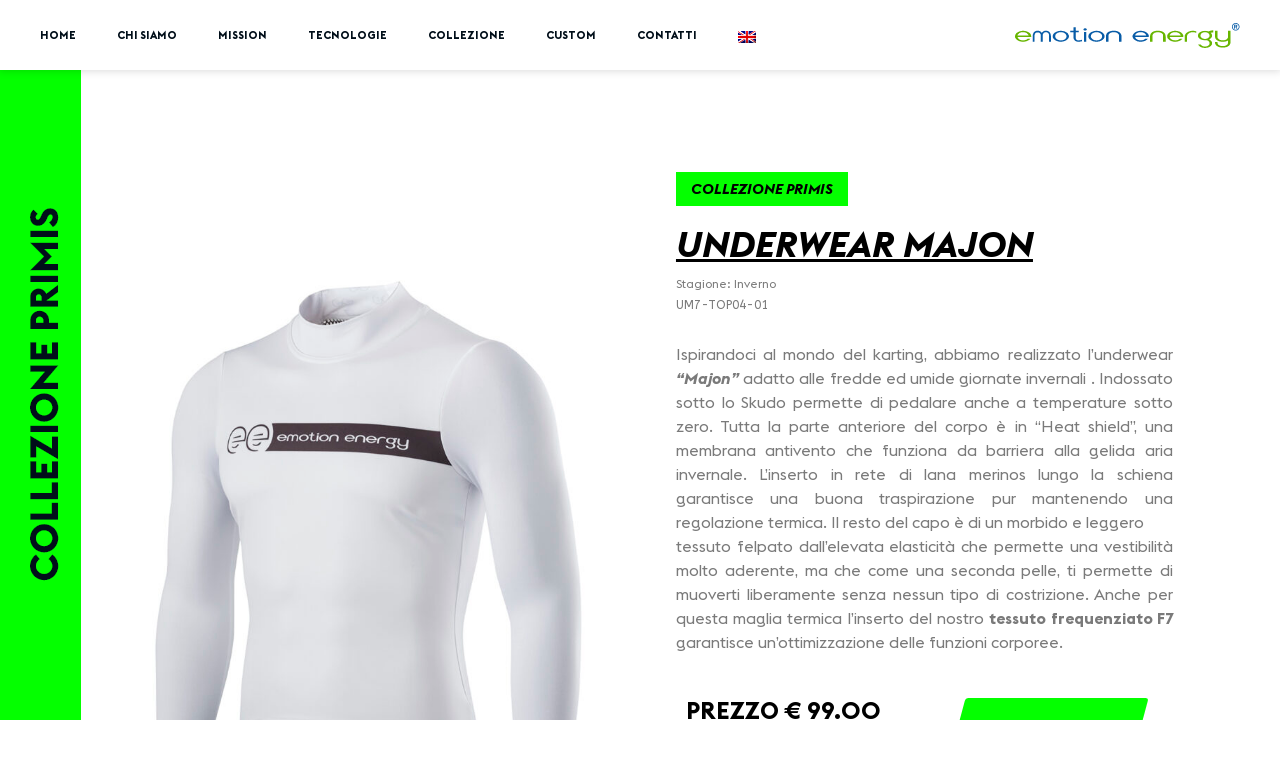

--- FILE ---
content_type: text/html; charset=UTF-8
request_url: https://ee-sports.it/uomo/primis-underwear-majon/
body_size: 21469
content:
<!doctype html>
<html lang="it-IT">
<head>
	<meta charset="UTF-8">
		<meta name="viewport" content="width=device-width, initial-scale=1">
	<link rel="profile" href="http://gmpg.org/xfn/11">
	<title>Underwear Majon &#8211; Primis &#8211; Emotion Energy Sport</title>
<meta name='robots' content='max-image-preview:large' />
<link rel="alternate" hreflang="it" href="https://ee-sports.it/uomo/primis-underwear-majon/" />
<link rel="alternate" hreflang="en" href="https://ee-sports.it/uomo/underwear-majon-primis/?lang=en" />
<link rel="alternate" hreflang="x-default" href="https://ee-sports.it/uomo/primis-underwear-majon/" />
<link rel="alternate" type="application/rss+xml" title="Emotion Energy Sport &raquo; Feed" href="https://ee-sports.it/feed/" />
<link rel="alternate" type="application/rss+xml" title="Emotion Energy Sport &raquo; Feed dei commenti" href="https://ee-sports.it/comments/feed/" />
<script>
window._wpemojiSettings = {"baseUrl":"https:\/\/s.w.org\/images\/core\/emoji\/14.0.0\/72x72\/","ext":".png","svgUrl":"https:\/\/s.w.org\/images\/core\/emoji\/14.0.0\/svg\/","svgExt":".svg","source":{"concatemoji":"https:\/\/ee-sports.it\/wp-includes\/js\/wp-emoji-release.min.js?ver=6.3.7"}};
/*! This file is auto-generated */
!function(i,n){var o,s,e;function c(e){try{var t={supportTests:e,timestamp:(new Date).valueOf()};sessionStorage.setItem(o,JSON.stringify(t))}catch(e){}}function p(e,t,n){e.clearRect(0,0,e.canvas.width,e.canvas.height),e.fillText(t,0,0);var t=new Uint32Array(e.getImageData(0,0,e.canvas.width,e.canvas.height).data),r=(e.clearRect(0,0,e.canvas.width,e.canvas.height),e.fillText(n,0,0),new Uint32Array(e.getImageData(0,0,e.canvas.width,e.canvas.height).data));return t.every(function(e,t){return e===r[t]})}function u(e,t,n){switch(t){case"flag":return n(e,"\ud83c\udff3\ufe0f\u200d\u26a7\ufe0f","\ud83c\udff3\ufe0f\u200b\u26a7\ufe0f")?!1:!n(e,"\ud83c\uddfa\ud83c\uddf3","\ud83c\uddfa\u200b\ud83c\uddf3")&&!n(e,"\ud83c\udff4\udb40\udc67\udb40\udc62\udb40\udc65\udb40\udc6e\udb40\udc67\udb40\udc7f","\ud83c\udff4\u200b\udb40\udc67\u200b\udb40\udc62\u200b\udb40\udc65\u200b\udb40\udc6e\u200b\udb40\udc67\u200b\udb40\udc7f");case"emoji":return!n(e,"\ud83e\udef1\ud83c\udffb\u200d\ud83e\udef2\ud83c\udfff","\ud83e\udef1\ud83c\udffb\u200b\ud83e\udef2\ud83c\udfff")}return!1}function f(e,t,n){var r="undefined"!=typeof WorkerGlobalScope&&self instanceof WorkerGlobalScope?new OffscreenCanvas(300,150):i.createElement("canvas"),a=r.getContext("2d",{willReadFrequently:!0}),o=(a.textBaseline="top",a.font="600 32px Arial",{});return e.forEach(function(e){o[e]=t(a,e,n)}),o}function t(e){var t=i.createElement("script");t.src=e,t.defer=!0,i.head.appendChild(t)}"undefined"!=typeof Promise&&(o="wpEmojiSettingsSupports",s=["flag","emoji"],n.supports={everything:!0,everythingExceptFlag:!0},e=new Promise(function(e){i.addEventListener("DOMContentLoaded",e,{once:!0})}),new Promise(function(t){var n=function(){try{var e=JSON.parse(sessionStorage.getItem(o));if("object"==typeof e&&"number"==typeof e.timestamp&&(new Date).valueOf()<e.timestamp+604800&&"object"==typeof e.supportTests)return e.supportTests}catch(e){}return null}();if(!n){if("undefined"!=typeof Worker&&"undefined"!=typeof OffscreenCanvas&&"undefined"!=typeof URL&&URL.createObjectURL&&"undefined"!=typeof Blob)try{var e="postMessage("+f.toString()+"("+[JSON.stringify(s),u.toString(),p.toString()].join(",")+"));",r=new Blob([e],{type:"text/javascript"}),a=new Worker(URL.createObjectURL(r),{name:"wpTestEmojiSupports"});return void(a.onmessage=function(e){c(n=e.data),a.terminate(),t(n)})}catch(e){}c(n=f(s,u,p))}t(n)}).then(function(e){for(var t in e)n.supports[t]=e[t],n.supports.everything=n.supports.everything&&n.supports[t],"flag"!==t&&(n.supports.everythingExceptFlag=n.supports.everythingExceptFlag&&n.supports[t]);n.supports.everythingExceptFlag=n.supports.everythingExceptFlag&&!n.supports.flag,n.DOMReady=!1,n.readyCallback=function(){n.DOMReady=!0}}).then(function(){return e}).then(function(){var e;n.supports.everything||(n.readyCallback(),(e=n.source||{}).concatemoji?t(e.concatemoji):e.wpemoji&&e.twemoji&&(t(e.twemoji),t(e.wpemoji)))}))}((window,document),window._wpemojiSettings);
</script>
<style>
img.wp-smiley,
img.emoji {
	display: inline !important;
	border: none !important;
	box-shadow: none !important;
	height: 1em !important;
	width: 1em !important;
	margin: 0 0.07em !important;
	vertical-align: -0.1em !important;
	background: none !important;
	padding: 0 !important;
}
</style>
	<link rel='stylesheet' id='wp-block-library-css' href='https://ee-sports.it/wp-includes/css/dist/block-library/style.min.css?ver=6.3.7' media='all' />
<style id='classic-theme-styles-inline-css'>
/*! This file is auto-generated */
.wp-block-button__link{color:#fff;background-color:#32373c;border-radius:9999px;box-shadow:none;text-decoration:none;padding:calc(.667em + 2px) calc(1.333em + 2px);font-size:1.125em}.wp-block-file__button{background:#32373c;color:#fff;text-decoration:none}
</style>
<style id='global-styles-inline-css'>
body{--wp--preset--color--black: #000000;--wp--preset--color--cyan-bluish-gray: #abb8c3;--wp--preset--color--white: #ffffff;--wp--preset--color--pale-pink: #f78da7;--wp--preset--color--vivid-red: #cf2e2e;--wp--preset--color--luminous-vivid-orange: #ff6900;--wp--preset--color--luminous-vivid-amber: #fcb900;--wp--preset--color--light-green-cyan: #7bdcb5;--wp--preset--color--vivid-green-cyan: #00d084;--wp--preset--color--pale-cyan-blue: #8ed1fc;--wp--preset--color--vivid-cyan-blue: #0693e3;--wp--preset--color--vivid-purple: #9b51e0;--wp--preset--gradient--vivid-cyan-blue-to-vivid-purple: linear-gradient(135deg,rgba(6,147,227,1) 0%,rgb(155,81,224) 100%);--wp--preset--gradient--light-green-cyan-to-vivid-green-cyan: linear-gradient(135deg,rgb(122,220,180) 0%,rgb(0,208,130) 100%);--wp--preset--gradient--luminous-vivid-amber-to-luminous-vivid-orange: linear-gradient(135deg,rgba(252,185,0,1) 0%,rgba(255,105,0,1) 100%);--wp--preset--gradient--luminous-vivid-orange-to-vivid-red: linear-gradient(135deg,rgba(255,105,0,1) 0%,rgb(207,46,46) 100%);--wp--preset--gradient--very-light-gray-to-cyan-bluish-gray: linear-gradient(135deg,rgb(238,238,238) 0%,rgb(169,184,195) 100%);--wp--preset--gradient--cool-to-warm-spectrum: linear-gradient(135deg,rgb(74,234,220) 0%,rgb(151,120,209) 20%,rgb(207,42,186) 40%,rgb(238,44,130) 60%,rgb(251,105,98) 80%,rgb(254,248,76) 100%);--wp--preset--gradient--blush-light-purple: linear-gradient(135deg,rgb(255,206,236) 0%,rgb(152,150,240) 100%);--wp--preset--gradient--blush-bordeaux: linear-gradient(135deg,rgb(254,205,165) 0%,rgb(254,45,45) 50%,rgb(107,0,62) 100%);--wp--preset--gradient--luminous-dusk: linear-gradient(135deg,rgb(255,203,112) 0%,rgb(199,81,192) 50%,rgb(65,88,208) 100%);--wp--preset--gradient--pale-ocean: linear-gradient(135deg,rgb(255,245,203) 0%,rgb(182,227,212) 50%,rgb(51,167,181) 100%);--wp--preset--gradient--electric-grass: linear-gradient(135deg,rgb(202,248,128) 0%,rgb(113,206,126) 100%);--wp--preset--gradient--midnight: linear-gradient(135deg,rgb(2,3,129) 0%,rgb(40,116,252) 100%);--wp--preset--font-size--small: 13px;--wp--preset--font-size--medium: 20px;--wp--preset--font-size--large: 36px;--wp--preset--font-size--x-large: 42px;--wp--preset--spacing--20: 0.44rem;--wp--preset--spacing--30: 0.67rem;--wp--preset--spacing--40: 1rem;--wp--preset--spacing--50: 1.5rem;--wp--preset--spacing--60: 2.25rem;--wp--preset--spacing--70: 3.38rem;--wp--preset--spacing--80: 5.06rem;--wp--preset--shadow--natural: 6px 6px 9px rgba(0, 0, 0, 0.2);--wp--preset--shadow--deep: 12px 12px 50px rgba(0, 0, 0, 0.4);--wp--preset--shadow--sharp: 6px 6px 0px rgba(0, 0, 0, 0.2);--wp--preset--shadow--outlined: 6px 6px 0px -3px rgba(255, 255, 255, 1), 6px 6px rgba(0, 0, 0, 1);--wp--preset--shadow--crisp: 6px 6px 0px rgba(0, 0, 0, 1);}:where(.is-layout-flex){gap: 0.5em;}:where(.is-layout-grid){gap: 0.5em;}body .is-layout-flow > .alignleft{float: left;margin-inline-start: 0;margin-inline-end: 2em;}body .is-layout-flow > .alignright{float: right;margin-inline-start: 2em;margin-inline-end: 0;}body .is-layout-flow > .aligncenter{margin-left: auto !important;margin-right: auto !important;}body .is-layout-constrained > .alignleft{float: left;margin-inline-start: 0;margin-inline-end: 2em;}body .is-layout-constrained > .alignright{float: right;margin-inline-start: 2em;margin-inline-end: 0;}body .is-layout-constrained > .aligncenter{margin-left: auto !important;margin-right: auto !important;}body .is-layout-constrained > :where(:not(.alignleft):not(.alignright):not(.alignfull)){max-width: var(--wp--style--global--content-size);margin-left: auto !important;margin-right: auto !important;}body .is-layout-constrained > .alignwide{max-width: var(--wp--style--global--wide-size);}body .is-layout-flex{display: flex;}body .is-layout-flex{flex-wrap: wrap;align-items: center;}body .is-layout-flex > *{margin: 0;}body .is-layout-grid{display: grid;}body .is-layout-grid > *{margin: 0;}:where(.wp-block-columns.is-layout-flex){gap: 2em;}:where(.wp-block-columns.is-layout-grid){gap: 2em;}:where(.wp-block-post-template.is-layout-flex){gap: 1.25em;}:where(.wp-block-post-template.is-layout-grid){gap: 1.25em;}.has-black-color{color: var(--wp--preset--color--black) !important;}.has-cyan-bluish-gray-color{color: var(--wp--preset--color--cyan-bluish-gray) !important;}.has-white-color{color: var(--wp--preset--color--white) !important;}.has-pale-pink-color{color: var(--wp--preset--color--pale-pink) !important;}.has-vivid-red-color{color: var(--wp--preset--color--vivid-red) !important;}.has-luminous-vivid-orange-color{color: var(--wp--preset--color--luminous-vivid-orange) !important;}.has-luminous-vivid-amber-color{color: var(--wp--preset--color--luminous-vivid-amber) !important;}.has-light-green-cyan-color{color: var(--wp--preset--color--light-green-cyan) !important;}.has-vivid-green-cyan-color{color: var(--wp--preset--color--vivid-green-cyan) !important;}.has-pale-cyan-blue-color{color: var(--wp--preset--color--pale-cyan-blue) !important;}.has-vivid-cyan-blue-color{color: var(--wp--preset--color--vivid-cyan-blue) !important;}.has-vivid-purple-color{color: var(--wp--preset--color--vivid-purple) !important;}.has-black-background-color{background-color: var(--wp--preset--color--black) !important;}.has-cyan-bluish-gray-background-color{background-color: var(--wp--preset--color--cyan-bluish-gray) !important;}.has-white-background-color{background-color: var(--wp--preset--color--white) !important;}.has-pale-pink-background-color{background-color: var(--wp--preset--color--pale-pink) !important;}.has-vivid-red-background-color{background-color: var(--wp--preset--color--vivid-red) !important;}.has-luminous-vivid-orange-background-color{background-color: var(--wp--preset--color--luminous-vivid-orange) !important;}.has-luminous-vivid-amber-background-color{background-color: var(--wp--preset--color--luminous-vivid-amber) !important;}.has-light-green-cyan-background-color{background-color: var(--wp--preset--color--light-green-cyan) !important;}.has-vivid-green-cyan-background-color{background-color: var(--wp--preset--color--vivid-green-cyan) !important;}.has-pale-cyan-blue-background-color{background-color: var(--wp--preset--color--pale-cyan-blue) !important;}.has-vivid-cyan-blue-background-color{background-color: var(--wp--preset--color--vivid-cyan-blue) !important;}.has-vivid-purple-background-color{background-color: var(--wp--preset--color--vivid-purple) !important;}.has-black-border-color{border-color: var(--wp--preset--color--black) !important;}.has-cyan-bluish-gray-border-color{border-color: var(--wp--preset--color--cyan-bluish-gray) !important;}.has-white-border-color{border-color: var(--wp--preset--color--white) !important;}.has-pale-pink-border-color{border-color: var(--wp--preset--color--pale-pink) !important;}.has-vivid-red-border-color{border-color: var(--wp--preset--color--vivid-red) !important;}.has-luminous-vivid-orange-border-color{border-color: var(--wp--preset--color--luminous-vivid-orange) !important;}.has-luminous-vivid-amber-border-color{border-color: var(--wp--preset--color--luminous-vivid-amber) !important;}.has-light-green-cyan-border-color{border-color: var(--wp--preset--color--light-green-cyan) !important;}.has-vivid-green-cyan-border-color{border-color: var(--wp--preset--color--vivid-green-cyan) !important;}.has-pale-cyan-blue-border-color{border-color: var(--wp--preset--color--pale-cyan-blue) !important;}.has-vivid-cyan-blue-border-color{border-color: var(--wp--preset--color--vivid-cyan-blue) !important;}.has-vivid-purple-border-color{border-color: var(--wp--preset--color--vivid-purple) !important;}.has-vivid-cyan-blue-to-vivid-purple-gradient-background{background: var(--wp--preset--gradient--vivid-cyan-blue-to-vivid-purple) !important;}.has-light-green-cyan-to-vivid-green-cyan-gradient-background{background: var(--wp--preset--gradient--light-green-cyan-to-vivid-green-cyan) !important;}.has-luminous-vivid-amber-to-luminous-vivid-orange-gradient-background{background: var(--wp--preset--gradient--luminous-vivid-amber-to-luminous-vivid-orange) !important;}.has-luminous-vivid-orange-to-vivid-red-gradient-background{background: var(--wp--preset--gradient--luminous-vivid-orange-to-vivid-red) !important;}.has-very-light-gray-to-cyan-bluish-gray-gradient-background{background: var(--wp--preset--gradient--very-light-gray-to-cyan-bluish-gray) !important;}.has-cool-to-warm-spectrum-gradient-background{background: var(--wp--preset--gradient--cool-to-warm-spectrum) !important;}.has-blush-light-purple-gradient-background{background: var(--wp--preset--gradient--blush-light-purple) !important;}.has-blush-bordeaux-gradient-background{background: var(--wp--preset--gradient--blush-bordeaux) !important;}.has-luminous-dusk-gradient-background{background: var(--wp--preset--gradient--luminous-dusk) !important;}.has-pale-ocean-gradient-background{background: var(--wp--preset--gradient--pale-ocean) !important;}.has-electric-grass-gradient-background{background: var(--wp--preset--gradient--electric-grass) !important;}.has-midnight-gradient-background{background: var(--wp--preset--gradient--midnight) !important;}.has-small-font-size{font-size: var(--wp--preset--font-size--small) !important;}.has-medium-font-size{font-size: var(--wp--preset--font-size--medium) !important;}.has-large-font-size{font-size: var(--wp--preset--font-size--large) !important;}.has-x-large-font-size{font-size: var(--wp--preset--font-size--x-large) !important;}
.wp-block-navigation a:where(:not(.wp-element-button)){color: inherit;}
:where(.wp-block-post-template.is-layout-flex){gap: 1.25em;}:where(.wp-block-post-template.is-layout-grid){gap: 1.25em;}
:where(.wp-block-columns.is-layout-flex){gap: 2em;}:where(.wp-block-columns.is-layout-grid){gap: 2em;}
.wp-block-pullquote{font-size: 1.5em;line-height: 1.6;}
</style>
<link rel='stylesheet' id='zooom-css' href='https://ee-sports.it/wp-content/plugins/zooom/css/magnify.css?ver=6.3.7' media='all' />
<link rel='stylesheet' id='wpml-legacy-horizontal-list-0-css' href='https://ee-sports.it/wp-content/plugins/sitepress-multilingual-cms/templates/language-switchers/legacy-list-horizontal/style.min.css?ver=1' media='all' />
<link rel='stylesheet' id='wpml-menu-item-0-css' href='https://ee-sports.it/wp-content/plugins/sitepress-multilingual-cms/templates/language-switchers/menu-item/style.min.css?ver=1' media='all' />
<style id='wpml-menu-item-0-inline-css'>
.wpml-ls-slot-3, .wpml-ls-slot-3 a, .wpml-ls-slot-3 a:visited{color:#828282;}.wpml-ls-slot-3.wpml-ls-current-language, .wpml-ls-slot-3.wpml-ls-current-language a, .wpml-ls-slot-3.wpml-ls-current-language a:visited{color:#0a0a0a;}.wpml-ls-slot-3.wpml-ls-current-language .wpml-ls-slot-3, .wpml-ls-slot-3.wpml-ls-current-language .wpml-ls-slot-3 a, .wpml-ls-slot-3.wpml-ls-current-language .wpml-ls-slot-3 a:visited{color:#828282;}
</style>
<link rel='stylesheet' id='hello-elementor-css' href='https://ee-sports.it/wp-content/themes/hello-elementor/style.min.css?ver=2.8.1' media='all' />
<link rel='stylesheet' id='hello-elementor-theme-style-css' href='https://ee-sports.it/wp-content/themes/hello-elementor/theme.min.css?ver=2.8.1' media='all' />
<link rel='stylesheet' id='chld_thm_cfg_child-css' href='https://ee-sports.it/wp-content/themes/hello-elementor-child/style.css?ver=2.3.1.1613473047' media='all' />
<link rel='stylesheet' id='elementor-icons-css' href='https://ee-sports.it/wp-content/plugins/elementor/assets/lib/eicons/css/elementor-icons.min.css?ver=5.21.0' media='all' />
<link rel='stylesheet' id='elementor-frontend-css' href='https://ee-sports.it/wp-content/plugins/elementor/assets/css/frontend.min.css?ver=3.15.3' media='all' />
<link rel='stylesheet' id='swiper-css' href='https://ee-sports.it/wp-content/plugins/elementor/assets/lib/swiper/css/swiper.min.css?ver=5.3.6' media='all' />
<link rel='stylesheet' id='elementor-post-8-css' href='https://ee-sports.it/wp-content/uploads/elementor/css/post-8.css?ver=1712148650' media='all' />
<link rel='stylesheet' id='elementor-pro-css' href='https://ee-sports.it/wp-content/plugins/elementor-pro/assets/css/frontend.min.css?ver=3.14.0' media='all' />
<link rel='stylesheet' id='elementor-global-css' href='https://ee-sports.it/wp-content/uploads/elementor/css/global.css?ver=1712148650' media='all' />
<link rel='stylesheet' id='elementor-post-6597-css' href='https://ee-sports.it/wp-content/uploads/elementor/css/post-6597.css?ver=1712713903' media='all' />
<link rel='stylesheet' id='elementor-post-52-css' href='https://ee-sports.it/wp-content/uploads/elementor/css/post-52.css?ver=1712148650' media='all' />
<link rel='stylesheet' id='elementor-post-125-css' href='https://ee-sports.it/wp-content/uploads/elementor/css/post-125.css?ver=1712148650' media='all' />
<link rel='stylesheet' id='elementor-post-118-css' href='https://ee-sports.it/wp-content/uploads/elementor/css/post-118.css?ver=1712148650' media='all' />
<link rel='stylesheet' id='elementor-post-98-css' href='https://ee-sports.it/wp-content/uploads/elementor/css/post-98.css?ver=1712148650' media='all' />
<link rel='stylesheet' id='google-fonts-1-css' href='https://fonts.googleapis.com/css?family=Roboto%3A100%2C100italic%2C200%2C200italic%2C300%2C300italic%2C400%2C400italic%2C500%2C500italic%2C600%2C600italic%2C700%2C700italic%2C800%2C800italic%2C900%2C900italic%7CRoboto+Slab%3A100%2C100italic%2C200%2C200italic%2C300%2C300italic%2C400%2C400italic%2C500%2C500italic%2C600%2C600italic%2C700%2C700italic%2C800%2C800italic%2C900%2C900italic%7CABeeZee%3A100%2C100italic%2C200%2C200italic%2C300%2C300italic%2C400%2C400italic%2C500%2C500italic%2C600%2C600italic%2C700%2C700italic%2C800%2C800italic%2C900%2C900italic%7COpen+Sans%3A100%2C100italic%2C200%2C200italic%2C300%2C300italic%2C400%2C400italic%2C500%2C500italic%2C600%2C600italic%2C700%2C700italic%2C800%2C800italic%2C900%2C900italic&#038;display=auto&#038;ver=6.3.7' media='all' />
<link rel='stylesheet' id='elementor-icons-shared-0-css' href='https://ee-sports.it/wp-content/plugins/elementor/assets/lib/font-awesome/css/fontawesome.min.css?ver=5.15.3' media='all' />
<link rel='stylesheet' id='elementor-icons-fa-solid-css' href='https://ee-sports.it/wp-content/plugins/elementor/assets/lib/font-awesome/css/solid.min.css?ver=5.15.3' media='all' />
<link rel='stylesheet' id='elementor-icons-fa-brands-css' href='https://ee-sports.it/wp-content/plugins/elementor/assets/lib/font-awesome/css/brands.min.css?ver=5.15.3' media='all' />
<link rel="preconnect" href="https://fonts.gstatic.com/" crossorigin><script src='https://ee-sports.it/wp-includes/js/jquery/jquery.min.js?ver=3.7.0' id='jquery-core-js'></script>
<script src='https://ee-sports.it/wp-includes/js/jquery/jquery-migrate.min.js?ver=3.4.1' id='jquery-migrate-js'></script>
<script src='https://ee-sports.it/wp-content/plugins/wp-image-zoooom/assets/js/jquery.image_zoom.min.js?ver=1.53' id='image_zoooom-js'></script>
<script id='image_zoooom-init-js-extra'>
var IZ = {"with_woocommerce":"0","exchange_thumbnails":"1","woo_categories":"0","enable_mobile":"","options":{"lensShape":"square","zoomType":"lens","lensSize":200,"borderSize":0,"borderColour":"#ffffff","cursor":"crosshair","lensFadeIn":0.5,"lensFadeOut":0.5,"tint":"true","tintColour":"#ffffff","tintOpacity":0.1},"woo_slider":"0"};
</script>
<script src='https://ee-sports.it/wp-content/plugins/wp-image-zoooom/assets/js/image_zoom-init.js?ver=1.53' id='image_zoooom-init-js'></script>
<link rel="https://api.w.org/" href="https://ee-sports.it/wp-json/" /><link rel="alternate" type="application/json" href="https://ee-sports.it/wp-json/wp/v2/uomo/6597" /><link rel="EditURI" type="application/rsd+xml" title="RSD" href="https://ee-sports.it/xmlrpc.php?rsd" />
<meta name="generator" content="WordPress 6.3.7" />
<link rel="canonical" href="https://ee-sports.it/uomo/primis-underwear-majon/" />
<link rel='shortlink' href='https://ee-sports.it/?p=6597' />
<link rel="alternate" type="application/json+oembed" href="https://ee-sports.it/wp-json/oembed/1.0/embed?url=https%3A%2F%2Fee-sports.it%2Fuomo%2Fprimis-underwear-majon%2F" />
<link rel="alternate" type="text/xml+oembed" href="https://ee-sports.it/wp-json/oembed/1.0/embed?url=https%3A%2F%2Fee-sports.it%2Fuomo%2Fprimis-underwear-majon%2F&#038;format=xml" />
<meta name="generator" content="WPML ver:4.6.5 stt:1,27;" />
<meta name="generator" content="Elementor 3.15.3; features: e_dom_optimization, e_optimized_assets_loading, additional_custom_breakpoints; settings: css_print_method-external, google_font-enabled, font_display-auto">
<style>img.zoooom,.zoooom img{padding:0!important;}.dialog-lightbox-widget-content[style] { top: 0 !important; left: 0 !important;}body.elementor-editor-active .zoooom::before { content: "\f179     Zoom applied to the image. Check on the frontend"; position: absolute; margin-top: 12px; text-align: right; background-color: white; line-height: 1.4em; left: 5%; padding: 0 10px 6px; font-family: dashicons; font-size: 0.9em; font-style: italic; z-index: 20; }</style><link rel="icon" href="https://ee-sports.it/wp-content/uploads/2021/03/cropped-logo-emotion-energy--32x32.png" sizes="32x32" />
<link rel="icon" href="https://ee-sports.it/wp-content/uploads/2021/03/cropped-logo-emotion-energy--192x192.png" sizes="192x192" />
<link rel="apple-touch-icon" href="https://ee-sports.it/wp-content/uploads/2021/03/cropped-logo-emotion-energy--180x180.png" />
<meta name="msapplication-TileImage" content="https://ee-sports.it/wp-content/uploads/2021/03/cropped-logo-emotion-energy--270x270.png" />
		<style id="wp-custom-css">
			.wpml-ls-flag{
	margin-top:3px !important;	
}

.gallery-item img{
	transition: .1s !important;
}
 .gallery-item img:hover{
	border-color: #010E1A !important;
}
.elementor-active a{
	border-bottom: 3px solid #04FF00 !important;
}
.img-ciclista {
	position:absolute !important;
	left:-85% !important;
	bottom: 0 !important;
}
.fascia img{
	position: fixed !important;
	left: 0 !important;
	top:-50px !important;
}
.elementor-widget-image-gallery .gallery-item .gallery-caption{
	font-family: "Euclid Flex", Sans-serif !important;
}
.elementor-tab-content a{
	color:#000 !important;
}
.zoomContainer{
	z-index: 1 !important;
}
.current_page_item .elementor-item-active{
 color: #04FF00 !important;
}		</style>
			<!-- Global site tag (gtag.js) - Google Analytics -->
	<script async src="https://www.googletagmanager.com/gtag/js?id=G-H3TYNQM32E"></script>
	<script>
	  window.dataLayer = window.dataLayer || [];
	  function gtag(){dataLayer.push(arguments);}
	  gtag('js', new Date());

	  gtag('config', 'G-H3TYNQM32E');
	</script>
</head>
<body class="uomo-template-default single single-uomo postid-6597 wp-custom-logo elementor-default elementor-kit-8 elementor-page elementor-page-6597">

		<div data-elementor-type="header" data-elementor-id="52" class="elementor elementor-52 elementor-location-header" data-elementor-post-type="elementor_library">
								<header class="elementor-section elementor-top-section elementor-element elementor-element-a65a4fb elementor-section-content-middle elementor-section-height-min-height elementor-section-boxed elementor-section-height-default elementor-section-items-middle" data-id="a65a4fb" data-element_type="section" data-settings="{&quot;sticky&quot;:&quot;top&quot;,&quot;background_background&quot;:&quot;classic&quot;,&quot;sticky_on&quot;:[&quot;desktop&quot;,&quot;tablet&quot;,&quot;mobile&quot;],&quot;sticky_offset&quot;:0,&quot;sticky_effects_offset&quot;:0}">
						<div class="elementor-container elementor-column-gap-no">
					<div class="elementor-column elementor-col-100 elementor-top-column elementor-element elementor-element-b65162b" data-id="b65162b" data-element_type="column">
			<div class="elementor-widget-wrap elementor-element-populated">
								<div class="elementor-element elementor-element-59dd886 elementor-widget-mobile__width-auto elementor-absolute elementor-hidden-desktop elementor-hidden-tablet elementor-view-default elementor-widget elementor-widget-icon" data-id="59dd886" data-element_type="widget" data-settings="{&quot;_position&quot;:&quot;absolute&quot;}" data-widget_type="icon.default">
				<div class="elementor-widget-container">
					<div class="elementor-icon-wrapper">
			<a class="elementor-icon" href="#elementor-action%3Aaction%3Dpopup%3Aopen%26settings%3DeyJpZCI6OTgsInRvZ2dsZSI6ZmFsc2V9">
			<i aria-hidden="true" class="fas fa-stream"></i>			</a>
		</div>
				</div>
				</div>
				<div class="elementor-element elementor-element-00938da elementor-nav-menu__align-right elementor-nav-menu--dropdown-none elementor-hidden-phone elementor-widget__width-auto elementor-widget elementor-widget-nav-menu" data-id="00938da" data-element_type="widget" data-settings="{&quot;layout&quot;:&quot;horizontal&quot;,&quot;submenu_icon&quot;:{&quot;value&quot;:&quot;&lt;i class=\&quot;fas fa-caret-down\&quot;&gt;&lt;\/i&gt;&quot;,&quot;library&quot;:&quot;fa-solid&quot;}}" data-widget_type="nav-menu.default">
				<div class="elementor-widget-container">
						<nav class="elementor-nav-menu--main elementor-nav-menu__container elementor-nav-menu--layout-horizontal e--pointer-none">
				<ul id="menu-1-00938da" class="elementor-nav-menu"><li class="menu-item menu-item-type-post_type menu-item-object-page menu-item-home menu-item-32"><a href="https://ee-sports.it/" class="elementor-item">Home</a></li>
<li class="menu-item menu-item-type-post_type menu-item-object-page menu-item-1048"><a href="https://ee-sports.it/chi-siamo/" class="elementor-item">Chi siamo</a></li>
<li class="menu-item menu-item-type-post_type menu-item-object-page menu-item-1049"><a href="https://ee-sports.it/mission/" class="elementor-item">Mission</a></li>
<li class="menu-item menu-item-type-custom menu-item-object-custom menu-item-has-children menu-item-7598"><a href="#" class="elementor-item elementor-item-anchor">TECNOLOGIE</a>
<ul class="sub-menu elementor-nav-menu--dropdown">
	<li class="menu-item menu-item-type-post_type menu-item-object-page menu-item-7600"><a href="https://ee-sports.it/f7/" class="elementor-sub-item">EE tech by F7</a></li>
	<li class="menu-item menu-item-type-post_type menu-item-object-page menu-item-7599"><a href="https://ee-sports.it/ice-key/" class="elementor-sub-item">ICE KEY</a></li>
	<li class="menu-item menu-item-type-post_type menu-item-object-page menu-item-7608"><a href="https://ee-sports.it/graphene/" class="elementor-sub-item">GRAPHENE</a></li>
</ul>
</li>
<li class="menu-item menu-item-type-custom menu-item-object-custom menu-item-has-children menu-item-7602"><a href="#" class="elementor-item elementor-item-anchor">COLLEZIONE</a>
<ul class="sub-menu elementor-nav-menu--dropdown">
	<li class="menu-item menu-item-type-post_type menu-item-object-page menu-item-7604"><a href="https://ee-sports.it/uomo/" class="elementor-sub-item">UOMO</a></li>
	<li class="menu-item menu-item-type-post_type menu-item-object-page menu-item-7603"><a href="https://ee-sports.it/donna/" class="elementor-sub-item">DONNA</a></li>
</ul>
</li>
<li class="menu-item menu-item-type-post_type menu-item-object-page menu-item-1047"><a href="https://ee-sports.it/custom/" class="elementor-item">Custom</a></li>
<li class="menu-item menu-item-type-post_type menu-item-object-page menu-item-1046"><a href="https://ee-sports.it/contatti/" class="elementor-item">Contatti</a></li>
<li class="menu-item wpml-ls-slot-3 wpml-ls-item wpml-ls-item-en wpml-ls-menu-item wpml-ls-first-item wpml-ls-last-item menu-item-type-wpml_ls_menu_item menu-item-object-wpml_ls_menu_item menu-item-wpml-ls-3-en"><a href="https://ee-sports.it/uomo/underwear-majon-primis/?lang=en" class="elementor-item"><img
            class="wpml-ls-flag"
            src="https://ee-sports.it/wp-content/plugins/sitepress-multilingual-cms/res/flags/en.png"
            alt="Inglese"
            
            
    /></a></li>
</ul>			</nav>
						<nav class="elementor-nav-menu--dropdown elementor-nav-menu__container" aria-hidden="true">
				<ul id="menu-2-00938da" class="elementor-nav-menu"><li class="menu-item menu-item-type-post_type menu-item-object-page menu-item-home menu-item-32"><a href="https://ee-sports.it/" class="elementor-item" tabindex="-1">Home</a></li>
<li class="menu-item menu-item-type-post_type menu-item-object-page menu-item-1048"><a href="https://ee-sports.it/chi-siamo/" class="elementor-item" tabindex="-1">Chi siamo</a></li>
<li class="menu-item menu-item-type-post_type menu-item-object-page menu-item-1049"><a href="https://ee-sports.it/mission/" class="elementor-item" tabindex="-1">Mission</a></li>
<li class="menu-item menu-item-type-custom menu-item-object-custom menu-item-has-children menu-item-7598"><a href="#" class="elementor-item elementor-item-anchor" tabindex="-1">TECNOLOGIE</a>
<ul class="sub-menu elementor-nav-menu--dropdown">
	<li class="menu-item menu-item-type-post_type menu-item-object-page menu-item-7600"><a href="https://ee-sports.it/f7/" class="elementor-sub-item" tabindex="-1">EE tech by F7</a></li>
	<li class="menu-item menu-item-type-post_type menu-item-object-page menu-item-7599"><a href="https://ee-sports.it/ice-key/" class="elementor-sub-item" tabindex="-1">ICE KEY</a></li>
	<li class="menu-item menu-item-type-post_type menu-item-object-page menu-item-7608"><a href="https://ee-sports.it/graphene/" class="elementor-sub-item" tabindex="-1">GRAPHENE</a></li>
</ul>
</li>
<li class="menu-item menu-item-type-custom menu-item-object-custom menu-item-has-children menu-item-7602"><a href="#" class="elementor-item elementor-item-anchor" tabindex="-1">COLLEZIONE</a>
<ul class="sub-menu elementor-nav-menu--dropdown">
	<li class="menu-item menu-item-type-post_type menu-item-object-page menu-item-7604"><a href="https://ee-sports.it/uomo/" class="elementor-sub-item" tabindex="-1">UOMO</a></li>
	<li class="menu-item menu-item-type-post_type menu-item-object-page menu-item-7603"><a href="https://ee-sports.it/donna/" class="elementor-sub-item" tabindex="-1">DONNA</a></li>
</ul>
</li>
<li class="menu-item menu-item-type-post_type menu-item-object-page menu-item-1047"><a href="https://ee-sports.it/custom/" class="elementor-item" tabindex="-1">Custom</a></li>
<li class="menu-item menu-item-type-post_type menu-item-object-page menu-item-1046"><a href="https://ee-sports.it/contatti/" class="elementor-item" tabindex="-1">Contatti</a></li>
<li class="menu-item wpml-ls-slot-3 wpml-ls-item wpml-ls-item-en wpml-ls-menu-item wpml-ls-first-item wpml-ls-last-item menu-item-type-wpml_ls_menu_item menu-item-object-wpml_ls_menu_item menu-item-wpml-ls-3-en"><a href="https://ee-sports.it/uomo/underwear-majon-primis/?lang=en" class="elementor-item" tabindex="-1"><img
            class="wpml-ls-flag"
            src="https://ee-sports.it/wp-content/plugins/sitepress-multilingual-cms/res/flags/en.png"
            alt="Inglese"
            
            
    /></a></li>
</ul>			</nav>
				</div>
				</div>
				<div class="elementor-element elementor-element-76cf3b5 elementor-widget__width-auto elementor-absolute elementor-widget elementor-widget-image" data-id="76cf3b5" data-element_type="widget" data-settings="{&quot;_position&quot;:&quot;absolute&quot;}" data-widget_type="image.default">
				<div class="elementor-widget-container">
																<a href="https://ee-sports.it">
							<img width="225" height="25" src="https://ee-sports.it/wp-content/uploads/2021/03/logo-emotion-energy.png" class="attachment-large size-large wp-image-254" alt="" />								</a>
															</div>
				</div>
					</div>
		</div>
							</div>
		</header>
						</div>
		
<main id="content" class="site-main post-6597 uomo type-uomo status-publish hentry">

			<header class="page-header">
			<h1 class="entry-title">Underwear Majon &#8211; Primis</h1>		</header>
	
	<div class="page-content">
				<div data-elementor-type="wp-post" data-elementor-id="6597" class="elementor elementor-6597" data-elementor-post-type="uomo">
									<section class="elementor-section elementor-top-section elementor-element elementor-element-91663ea elementor-section-boxed elementor-section-height-default elementor-section-height-default" data-id="91663ea" data-element_type="section">
						<div class="elementor-container elementor-column-gap-default">
					<div class="elementor-column elementor-col-100 elementor-top-column elementor-element elementor-element-6b3e682 elementor-hidden-phone" data-id="6b3e682" data-element_type="column">
			<div class="elementor-widget-wrap elementor-element-populated">
								<div class="elementor-element elementor-element-81dc5cf elementor-absolute fascia elementor-hidden-tablet elementor-widget elementor-widget-image" data-id="81dc5cf" data-element_type="widget" data-settings="{&quot;_position&quot;:&quot;absolute&quot;}" data-widget_type="image.default">
				<div class="elementor-widget-container">
															<img decoding="async" width="81" height="1003" src="https://ee-sports.it/wp-content/uploads/2021/10/Raggruppa-1440-1.png" class="attachment-large size-large wp-image-6226" alt="" />															</div>
				</div>
					</div>
		</div>
							</div>
		</section>
				<section class="elementor-section elementor-top-section elementor-element elementor-element-5d36bf1 elementor-section-boxed elementor-section-height-default elementor-section-height-default" data-id="5d36bf1" data-element_type="section">
						<div class="elementor-container elementor-column-gap-default">
					<div class="elementor-column elementor-col-33 elementor-top-column elementor-element elementor-element-3b5ca1b col-prodotto1" data-id="3b5ca1b" data-element_type="column">
			<div class="elementor-widget-wrap elementor-element-populated">
								<div class="elementor-element elementor-element-a633b40 elementor-hidden-phone elementor-widget elementor-widget-spacer" data-id="a633b40" data-element_type="widget" data-widget_type="spacer.default">
				<div class="elementor-widget-container">
					<div class="elementor-spacer">
			<div class="elementor-spacer-inner"></div>
		</div>
				</div>
				</div>
				<div class="elementor-element elementor-element-4ada085 elementor-align-left etichetta elementor-hidden-desktop elementor-widget elementor-widget-button" data-id="4ada085" data-element_type="widget" data-widget_type="button.default">
				<div class="elementor-widget-container">
					<div class="elementor-button-wrapper">
			<a class="elementor-button elementor-button-link elementor-size-xs" href="#">
						<span class="elementor-button-content-wrapper">
						<span class="elementor-button-text">collezione primis</span>
		</span>
					</a>
		</div>
				</div>
				</div>
				<div class="elementor-element elementor-element-1ea77a6 elementor-hidden-desktop elementor-widget elementor-widget-heading" data-id="1ea77a6" data-element_type="widget" data-widget_type="heading.default">
				<div class="elementor-widget-container">
			<h2 class="elementor-heading-title elementor-size-default">UNDERWEAR MAJON</h2>		</div>
				</div>
				<div class="elementor-element elementor-element-909c504 elementor-hidden-desktop elementor-widget elementor-widget-text-editor" data-id="909c504" data-element_type="widget" data-widget_type="text-editor.default">
				<div class="elementor-widget-container">
							<p>Stagione: Inverno</p>						</div>
				</div>
				<div class="elementor-element elementor-element-94b6394 elementor-hidden-desktop elementor-widget elementor-widget-text-editor" data-id="94b6394" data-element_type="widget" data-widget_type="text-editor.default">
				<div class="elementor-widget-container">
							<p>UM7-TOP04-01</p>						</div>
				</div>
				<div class="elementor-element elementor-element-0d606ad zoooom elementor-widget elementor-widget-image" data-id="0d606ad" data-element_type="widget" data-widget_type="image.default">
				<div class="elementor-widget-container">
															<img decoding="async" loading="lazy" width="682" height="1024" src="https://ee-sports.it/wp-content/uploads/2021/10/UM7-TOP04-01.dav-copia-1-682x1024.jpg" class="attachment-large size-large wp-image-10203" alt="" srcset="https://ee-sports.it/wp-content/uploads/2021/10/UM7-TOP04-01.dav-copia-1-682x1024.jpg 682w, https://ee-sports.it/wp-content/uploads/2021/10/UM7-TOP04-01.dav-copia-1-200x300.jpg 200w, https://ee-sports.it/wp-content/uploads/2021/10/UM7-TOP04-01.dav-copia-1-768x1152.jpg 768w, https://ee-sports.it/wp-content/uploads/2021/10/UM7-TOP04-01.dav-copia-1.jpg 945w" sizes="(max-width: 682px) 100vw, 682px" />															</div>
				</div>
				<div class="elementor-element elementor-element-ce63121 elementor-absolute elementor-widget elementor-widget-image" data-id="ce63121" data-element_type="widget" data-settings="{&quot;_position&quot;:&quot;absolute&quot;}" data-widget_type="image.default">
				<div class="elementor-widget-container">
															<img decoding="async" loading="lazy" width="81" height="1003" src="https://ee-sports.it/wp-content/uploads/2021/04/Raggruppa-1337.png" class="attachment-large size-large wp-image-3579" alt="" />															</div>
				</div>
				<div class="elementor-element elementor-element-ac155d2 elementor-widget elementor-widget-image-gallery" data-id="ac155d2" data-element_type="widget" data-widget_type="image-gallery.default">
				<div class="elementor-widget-container">
					<div class="elementor-image-gallery">
			<div id='gallery-1' class='gallery galleryid-6597 gallery-columns-3 gallery-size-medium'><figure class='gallery-item'>
			<div class='gallery-icon portrait'>
				<a data-elementor-open-lightbox="yes" data-elementor-lightbox-slideshow="ac155d2" data-elementor-lightbox-title="UM7-TOP04-01.dtr copia" data-e-action-hash="#elementor-action%3Aaction%3Dlightbox%26settings%3DeyJpZCI6OTE0MywidXJsIjoiaHR0cHM6XC9cL2VlLXNwb3J0cy5pdFwvd3AtY29udGVudFwvdXBsb2Fkc1wvMjAyMVwvMTBcL1VNNy1UT1AwNC0wMS5kdHItY29waWEuanBnIiwic2xpZGVzaG93IjoiYWMxNTVkMiJ9" href='https://ee-sports.it/wp-content/uploads/2021/10/UM7-TOP04-01.dtr-copia.jpg'><img width="200" height="300" src="https://ee-sports.it/wp-content/uploads/2021/10/UM7-TOP04-01.dtr-copia-200x300.jpg" class="attachment-medium size-medium" alt="" decoding="async" fetchpriority="high" srcset="https://ee-sports.it/wp-content/uploads/2021/10/UM7-TOP04-01.dtr-copia-200x300.jpg 200w, https://ee-sports.it/wp-content/uploads/2021/10/UM7-TOP04-01.dtr-copia-682x1024.jpg 682w, https://ee-sports.it/wp-content/uploads/2021/10/UM7-TOP04-01.dtr-copia-768x1152.jpg 768w, https://ee-sports.it/wp-content/uploads/2021/10/UM7-TOP04-01.dtr-copia.jpg 945w" sizes="(max-width: 200px) 100vw, 200px" /></a>
			</div></figure><figure class='gallery-item'>
			<div class='gallery-icon portrait'>
				<a data-elementor-open-lightbox="yes" data-elementor-lightbox-slideshow="ac155d2" data-elementor-lightbox-title="UM7-TOP04-01.det copia" data-e-action-hash="#elementor-action%3Aaction%3Dlightbox%26settings%3DeyJpZCI6OTE0MSwidXJsIjoiaHR0cHM6XC9cL2VlLXNwb3J0cy5pdFwvd3AtY29udGVudFwvdXBsb2Fkc1wvMjAyMVwvMTBcL1VNNy1UT1AwNC0wMS5kZXQtY29waWEuanBnIiwic2xpZGVzaG93IjoiYWMxNTVkMiJ9" href='https://ee-sports.it/wp-content/uploads/2021/10/UM7-TOP04-01.det-copia.jpg'><img loading="lazy" width="200" height="300" src="https://ee-sports.it/wp-content/uploads/2021/10/UM7-TOP04-01.det-copia-200x300.jpg" class="attachment-medium size-medium" alt="" decoding="async" srcset="https://ee-sports.it/wp-content/uploads/2021/10/UM7-TOP04-01.det-copia-200x300.jpg 200w, https://ee-sports.it/wp-content/uploads/2021/10/UM7-TOP04-01.det-copia-682x1024.jpg 682w, https://ee-sports.it/wp-content/uploads/2021/10/UM7-TOP04-01.det-copia-768x1152.jpg 768w, https://ee-sports.it/wp-content/uploads/2021/10/UM7-TOP04-01.det-copia.jpg 945w" sizes="(max-width: 200px) 100vw, 200px" /></a>
			</div></figure>
		</div>
		</div>
				</div>
				</div>
					</div>
		</div>
				<div class="elementor-column elementor-col-33 elementor-top-column elementor-element elementor-element-ef2a9a1 col-prodotto2 elementor-hidden-phone" data-id="ef2a9a1" data-element_type="column">
			<div class="elementor-widget-wrap">
									</div>
		</div>
				<div class="elementor-column elementor-col-33 elementor-top-column elementor-element elementor-element-9f18415 col-prodotto3" data-id="9f18415" data-element_type="column">
			<div class="elementor-widget-wrap elementor-element-populated">
								<div class="elementor-element elementor-element-dc8448f elementor-hidden-phone elementor-hidden-tablet elementor-widget elementor-widget-spacer" data-id="dc8448f" data-element_type="widget" data-widget_type="spacer.default">
				<div class="elementor-widget-container">
					<div class="elementor-spacer">
			<div class="elementor-spacer-inner"></div>
		</div>
				</div>
				</div>
				<div class="elementor-element elementor-element-16d7102 elementor-align-left etichetta elementor-hidden-tablet elementor-hidden-phone elementor-widget elementor-widget-button" data-id="16d7102" data-element_type="widget" data-widget_type="button.default">
				<div class="elementor-widget-container">
					<div class="elementor-button-wrapper">
			<a class="elementor-button elementor-button-link elementor-size-xs" href="#">
						<span class="elementor-button-content-wrapper">
						<span class="elementor-button-text">collezione primis</span>
		</span>
					</a>
		</div>
				</div>
				</div>
				<div class="elementor-element elementor-element-0e1e9b3 elementor-hidden-tablet elementor-hidden-phone elementor-widget elementor-widget-heading" data-id="0e1e9b3" data-element_type="widget" data-widget_type="heading.default">
				<div class="elementor-widget-container">
			<h2 class="elementor-heading-title elementor-size-default">UNDERWEAR MAJON</h2>		</div>
				</div>
				<div class="elementor-element elementor-element-5bae939 elementor-hidden-tablet elementor-hidden-phone elementor-widget elementor-widget-text-editor" data-id="5bae939" data-element_type="widget" data-widget_type="text-editor.default">
				<div class="elementor-widget-container">
							<p>Stagione: Inverno</p>						</div>
				</div>
				<div class="elementor-element elementor-element-63280b8 elementor-hidden-tablet elementor-hidden-phone elementor-widget elementor-widget-text-editor" data-id="63280b8" data-element_type="widget" data-widget_type="text-editor.default">
				<div class="elementor-widget-container">
							<p>UM7-TOP04-01</p>						</div>
				</div>
				<div class="elementor-element elementor-element-5d84901 elementor-widget elementor-widget-text-editor" data-id="5d84901" data-element_type="widget" data-widget_type="text-editor.default">
				<div class="elementor-widget-container">
							<p>Ispirandoci al mondo del karting, abbiamo realizzato l’underwear <em><strong>“Majon”</strong></em> adatto alle fredde ed umide giornate invernali . Indossato sotto lo Skudo permette di pedalare anche a temperature sotto zero. Tutta la parte anteriore del corpo è in “Heat shield”, una membrana antivento che funziona da barriera alla gelida aria invernale. L’inserto in rete di lana merinos lungo la schiena garantisce una buona traspirazione pur mantenendo una regolazione termica. Il resto del capo è di un morbido e leggero<br />tessuto felpato dall’elevata elasticità che permette una vestibilità molto aderente, ma che come una seconda pelle, ti permette di muoverti liberamente senza nessun tipo di costrizione. Anche per questa maglia termica l’inserto del nostro <strong>tessuto frequenziato F7</strong> garantisce un’ottimizzazione delle funzioni corporee.</p>						</div>
				</div>
				<section class="elementor-section elementor-inner-section elementor-element elementor-element-2c8c7f8 elementor-section-boxed elementor-section-height-default elementor-section-height-default" data-id="2c8c7f8" data-element_type="section">
						<div class="elementor-container elementor-column-gap-default">
					<div class="elementor-column elementor-col-50 elementor-inner-column elementor-element elementor-element-410b3c7" data-id="410b3c7" data-element_type="column">
			<div class="elementor-widget-wrap elementor-element-populated">
								<div class="elementor-element elementor-element-e12a9e8 elementor-widget elementor-widget-heading" data-id="e12a9e8" data-element_type="widget" data-widget_type="heading.default">
				<div class="elementor-widget-container">
			<h4 class="elementor-heading-title elementor-size-default">PREZZO € 99.00</h4>		</div>
				</div>
				<div class="elementor-element elementor-element-0193ee0 elementor-widget elementor-widget-spacer" data-id="0193ee0" data-element_type="widget" data-widget_type="spacer.default">
				<div class="elementor-widget-container">
					<div class="elementor-spacer">
			<div class="elementor-spacer-inner"></div>
		</div>
				</div>
				</div>
					</div>
		</div>
				<div class="elementor-column elementor-col-50 elementor-inner-column elementor-element elementor-element-139916a" data-id="139916a" data-element_type="column">
			<div class="elementor-widget-wrap elementor-element-populated">
								<div class="elementor-element elementor-element-7e1330d elementor-align-center button_a elementor-widget elementor-widget-button" data-id="7e1330d" data-element_type="widget" data-widget_type="button.default">
				<div class="elementor-widget-container">
					<div class="elementor-button-wrapper">
			<a class="elementor-button elementor-button-link elementor-size-sm" href="https://www.etabetarace.it/product/ee-emotion-energy-maglia-termica-a-manica-lunga-majon-uomo/" target="_blank">
						<span class="elementor-button-content-wrapper">
						<span class="elementor-button-text">COMPRA</span>
		</span>
					</a>
		</div>
				</div>
				</div>
					</div>
		</div>
							</div>
		</section>
				<div class="elementor-element elementor-element-db9a5d1 elementor-widget elementor-widget-spacer" data-id="db9a5d1" data-element_type="widget" data-widget_type="spacer.default">
				<div class="elementor-widget-container">
					<div class="elementor-spacer">
			<div class="elementor-spacer-inner"></div>
		</div>
				</div>
				</div>
				<section class="elementor-section elementor-inner-section elementor-element elementor-element-298a805 elementor-section-boxed elementor-section-height-default elementor-section-height-default" data-id="298a805" data-element_type="section">
						<div class="elementor-container elementor-column-gap-default">
					<div class="elementor-column elementor-col-50 elementor-inner-column elementor-element elementor-element-4ea2d87" data-id="4ea2d87" data-element_type="column">
			<div class="elementor-widget-wrap elementor-element-populated">
								<div class="elementor-element elementor-element-f180292 elementor-widget elementor-widget-heading" data-id="f180292" data-element_type="widget" data-widget_type="heading.default">
				<div class="elementor-widget-container">
			<h6 class="elementor-heading-title elementor-size-default">proprietà</h6>		</div>
				</div>
				<div class="elementor-element elementor-element-ab43262 elementor-widget elementor-widget-heading" data-id="ab43262" data-element_type="widget" data-widget_type="heading.default">
				<div class="elementor-widget-container">
			<h6 class="elementor-heading-title elementor-size-default">Taglie:</h6>		</div>
				</div>
				<div class="elementor-element elementor-element-ebfd5f6 elementor-widget elementor-widget-image" data-id="ebfd5f6" data-element_type="widget" data-widget_type="image.default">
				<div class="elementor-widget-container">
															<img decoding="async" loading="lazy" width="522" height="64" src="https://ee-sports.it/wp-content/uploads/2021/10/Taglie_XS_2XL.png" class="attachment-large size-large wp-image-6399" alt="" srcset="https://ee-sports.it/wp-content/uploads/2021/10/Taglie_XS_2XL.png 522w, https://ee-sports.it/wp-content/uploads/2021/10/Taglie_XS_2XL-300x37.png 300w" sizes="(max-width: 522px) 100vw, 522px" />															</div>
				</div>
				<div class="elementor-element elementor-element-34030ce elementor-widget elementor-widget-toggle" data-id="34030ce" data-element_type="widget" data-widget_type="toggle.default">
				<div class="elementor-widget-container">
					<div class="elementor-toggle">
							<div class="elementor-toggle-item">
					<div id="elementor-tab-title-5451" class="elementor-tab-title" data-tab="1" role="button" aria-controls="elementor-tab-content-5451" aria-expanded="false">
												<span class="elementor-toggle-icon elementor-toggle-icon-right" aria-hidden="true">
															<span class="elementor-toggle-icon-closed"><i class="fas fa-chevron-circle-down"></i></span>
								<span class="elementor-toggle-icon-opened"><i class="elementor-toggle-icon-opened fas fa-chevron-circle-up"></i></span>
													</span>
												<a class="elementor-toggle-title" tabindex="0">Temperatura consigliata</a>
					</div>

					<div id="elementor-tab-content-5451" class="elementor-tab-content elementor-clearfix" data-tab="1" role="region" aria-labelledby="elementor-tab-title-5451"><p>4° &#8211; 12°</p></div>
				</div>
							<div class="elementor-toggle-item">
					<div id="elementor-tab-title-5452" class="elementor-tab-title" data-tab="2" role="button" aria-controls="elementor-tab-content-5452" aria-expanded="false">
												<span class="elementor-toggle-icon elementor-toggle-icon-right" aria-hidden="true">
															<span class="elementor-toggle-icon-closed"><i class="fas fa-chevron-circle-down"></i></span>
								<span class="elementor-toggle-icon-opened"><i class="elementor-toggle-icon-opened fas fa-chevron-circle-up"></i></span>
													</span>
												<a class="elementor-toggle-title" tabindex="0">Peso del capo</a>
					</div>

					<div id="elementor-tab-content-5452" class="elementor-tab-content elementor-clearfix" data-tab="2" role="region" aria-labelledby="elementor-tab-title-5452"><p>220 gr</p></div>
				</div>
							<div class="elementor-toggle-item">
					<div id="elementor-tab-title-5453" class="elementor-tab-title" data-tab="3" role="button" aria-controls="elementor-tab-content-5453" aria-expanded="false">
												<span class="elementor-toggle-icon elementor-toggle-icon-right" aria-hidden="true">
															<span class="elementor-toggle-icon-closed"><i class="fas fa-chevron-circle-down"></i></span>
								<span class="elementor-toggle-icon-opened"><i class="elementor-toggle-icon-opened fas fa-chevron-circle-up"></i></span>
													</span>
												<a class="elementor-toggle-title" tabindex="0">Tessuti</a>
					</div>

					<div id="elementor-tab-content-5453" class="elementor-tab-content elementor-clearfix" data-tab="3" role="region" aria-labelledby="elementor-tab-title-5453"><ul><li>Soft lightness</li><li>Heat shield</li><li>Frequenziato ee technology by F7</li></ul></div>
				</div>
							<div class="elementor-toggle-item">
					<div id="elementor-tab-title-5454" class="elementor-tab-title" data-tab="4" role="button" aria-controls="elementor-tab-content-5454" aria-expanded="false">
												<span class="elementor-toggle-icon elementor-toggle-icon-right" aria-hidden="true">
															<span class="elementor-toggle-icon-closed"><i class="fas fa-chevron-circle-down"></i></span>
								<span class="elementor-toggle-icon-opened"><i class="elementor-toggle-icon-opened fas fa-chevron-circle-up"></i></span>
													</span>
												<a class="elementor-toggle-title" tabindex="0">Qualità</a>
					</div>

					<div id="elementor-tab-content-5454" class="elementor-tab-content elementor-clearfix" data-tab="4" role="region" aria-labelledby="elementor-tab-title-5454"><p>Termicità<br />5/5</p><p>Traspirazione<br />4/5</p><p>Elasticità<br />5/5</p></div>
				</div>
								</div>
				</div>
				</div>
				<div class="elementor-element elementor-element-48912bf elementor-widget elementor-widget-heading" data-id="48912bf" data-element_type="widget" data-widget_type="heading.default">
				<div class="elementor-widget-container">
			<h6 class="elementor-heading-title elementor-size-default">Sports:</h6>		</div>
				</div>
				<div class="elementor-element elementor-element-5310429 elementor-widget elementor-widget-image" data-id="5310429" data-element_type="widget" data-widget_type="image.default">
				<div class="elementor-widget-container">
															<img decoding="async" loading="lazy" width="264" height="105" src="https://ee-sports.it/wp-content/uploads/2021/10/Sport-08.png" class="attachment-large size-large wp-image-9148" alt="" />															</div>
				</div>
					</div>
		</div>
				<div class="elementor-column elementor-col-50 elementor-inner-column elementor-element elementor-element-7bac2b4" data-id="7bac2b4" data-element_type="column">
			<div class="elementor-widget-wrap elementor-element-populated">
								<div class="elementor-element elementor-element-a21dddd elementor-widget elementor-widget-heading" data-id="a21dddd" data-element_type="widget" data-widget_type="heading.default">
				<div class="elementor-widget-container">
			<h6 class="elementor-heading-title elementor-size-default">in sintesi</h6>		</div>
				</div>
				<div class="elementor-element elementor-element-058e33b elementor-widget elementor-widget-text-editor" data-id="058e33b" data-element_type="widget" data-widget_type="text-editor.default">
				<div class="elementor-widget-container">
							<ul><li>Inserti di tessuto frequenziato F7 su zone specifiche che garantiscono un’ottimizzazione delle funzioni corporee</li><li>Parte anteriore composta da una membrana antivento</li><li>Inserto di lana merinos sulla schiena</li></ul>						</div>
				</div>
					</div>
		</div>
							</div>
		</section>
					</div>
		</div>
							</div>
		</section>
				<section class="elementor-section elementor-top-section elementor-element elementor-element-3179fdb elementor-section-full_width elementor-section-height-default elementor-section-height-default" data-id="3179fdb" data-element_type="section">
						<div class="elementor-container elementor-column-gap-default">
					<div class="elementor-column elementor-col-33 elementor-top-column elementor-element elementor-element-e7c9660" data-id="e7c9660" data-element_type="column">
			<div class="elementor-widget-wrap">
									</div>
		</div>
				<div class="elementor-column elementor-col-33 elementor-top-column elementor-element elementor-element-114e3d8" data-id="114e3d8" data-element_type="column">
			<div class="elementor-widget-wrap elementor-element-populated">
								<div class="elementor-element elementor-element-67d7c72 elementor-widget elementor-widget-heading" data-id="67d7c72" data-element_type="widget" data-widget_type="heading.default">
				<div class="elementor-widget-container">
			<h2 class="elementor-heading-title elementor-size-default">Tecnologie</h2>		</div>
				</div>
				<section class="elementor-section elementor-inner-section elementor-element elementor-element-1fc5085 elementor-section-boxed elementor-section-height-default elementor-section-height-default" data-id="1fc5085" data-element_type="section">
						<div class="elementor-container elementor-column-gap-default">
					<div class="elementor-column elementor-col-100 elementor-inner-column elementor-element elementor-element-e981a34" data-id="e981a34" data-element_type="column">
			<div class="elementor-widget-wrap elementor-element-populated">
								<div class="elementor-element elementor-element-3f3ff19 elementor-position-left elementor-vertical-align-top elementor-widget elementor-widget-image-box" data-id="3f3ff19" data-element_type="widget" data-widget_type="image-box.default">
				<div class="elementor-widget-container">
			<div class="elementor-image-box-wrapper"><figure class="elementor-image-box-img"><a href="https://ee-sports.it/f7/"><img decoding="async" loading="lazy" width="80" height="80" src="https://ee-sports.it/wp-content/uploads/2021/10/Sport_F7-1.png" class="elementor-animation-pulse attachment-full size-full wp-image-9052" alt="" /></a></figure><div class="elementor-image-box-content"><h3 class="elementor-image-box-title"><a href="https://ee-sports.it/f7/">EE technology by F7</a></h3><p class="elementor-image-box-description">Migliore ossigenazione dei tessuti<br>
Migliore circolazione sanguigna<br>
Migliore funzionalità cellulare<br>
</p></div></div>		</div>
				</div>
					</div>
		</div>
							</div>
		</section>
					</div>
		</div>
				<div class="elementor-column elementor-col-33 elementor-top-column elementor-element elementor-element-eb6cdb8" data-id="eb6cdb8" data-element_type="column" data-settings="{&quot;background_background&quot;:&quot;classic&quot;}">
			<div class="elementor-widget-wrap elementor-element-populated">
								<div class="elementor-element elementor-element-7961cfc elementor-widget elementor-widget-spacer" data-id="7961cfc" data-element_type="widget" data-widget_type="spacer.default">
				<div class="elementor-widget-container">
					<div class="elementor-spacer">
			<div class="elementor-spacer-inner"></div>
		</div>
				</div>
				</div>
					</div>
		</div>
							</div>
		</section>
							</div>
				<div class="post-tags">
					</div>
			</div>

	
</main>

			<div data-elementor-type="footer" data-elementor-id="125" class="elementor elementor-125 elementor-location-footer" data-elementor-post-type="elementor_library">
								<section class="elementor-section elementor-top-section elementor-element elementor-element-909eb57 elementor-section-boxed elementor-section-height-default elementor-section-height-default" data-id="909eb57" data-element_type="section" data-settings="{&quot;background_background&quot;:&quot;classic&quot;}">
						<div class="elementor-container elementor-column-gap-default">
					<div class="elementor-column elementor-col-33 elementor-top-column elementor-element elementor-element-4b327b7" data-id="4b327b7" data-element_type="column">
			<div class="elementor-widget-wrap elementor-element-populated">
								<div class="elementor-element elementor-element-10b5649 elementor-widget elementor-widget-image" data-id="10b5649" data-element_type="widget" data-widget_type="image.default">
				<div class="elementor-widget-container">
																<a href="https://ee-sports.it">
							<img width="233" height="149" src="https://ee-sports.it/wp-content/uploads/2021/03/logo-emotion-energy-.png" class="attachment-large size-large wp-image-253" alt="" loading="lazy" />								</a>
															</div>
				</div>
				<div class="elementor-element elementor-element-1cc9d5e elementor-widget elementor-widget-text-editor" data-id="1cc9d5e" data-element_type="widget" data-widget_type="text-editor.default">
				<div class="elementor-widget-container">
							<div class="et_pb_column et_pb_column_1_2 et_pb_column_2 et_pb_css_mix_blend_mode_passthrough"><div class="et_pb_module et_pb_text et_pb_text_1 et_pb_text_align_left et_pb_bg_layout_light"><div class="et_pb_text_inner">Mail: <a href="mailto:info@ee-sports.it">info@ee-sports.it</a></div><div>Tel: <a href="tel:+390423060049">0423060049</a></div></div></div>						</div>
				</div>
				<div class="elementor-element elementor-element-92092aa e-grid-align-tablet-left e-grid-align-mobile-center e-grid-align-left elementor-shape-rounded elementor-grid-0 elementor-widget elementor-widget-social-icons" data-id="92092aa" data-element_type="widget" data-widget_type="social-icons.default">
				<div class="elementor-widget-container">
					<div class="elementor-social-icons-wrapper elementor-grid">
							<span class="elementor-grid-item">
					<a class="elementor-icon elementor-social-icon elementor-social-icon-facebook elementor-repeater-item-142a5d4" href="https://www.facebook.com/EE.emotionenergy" target="_blank">
						<span class="elementor-screen-only">Facebook</span>
						<i class="fab fa-facebook"></i>					</a>
				</span>
							<span class="elementor-grid-item">
					<a class="elementor-icon elementor-social-icon elementor-social-icon-instagram elementor-repeater-item-5ed68e8" href="https://www.instagram.com/ee_emotionenergy/" target="_blank">
						<span class="elementor-screen-only">Instagram</span>
						<i class="fab fa-instagram"></i>					</a>
				</span>
					</div>
				</div>
				</div>
					</div>
		</div>
				<div class="elementor-column elementor-col-33 elementor-top-column elementor-element elementor-element-3ca01ae" data-id="3ca01ae" data-element_type="column">
			<div class="elementor-widget-wrap">
									</div>
		</div>
				<div class="elementor-column elementor-col-33 elementor-top-column elementor-element elementor-element-632b635" data-id="632b635" data-element_type="column">
			<div class="elementor-widget-wrap elementor-element-populated">
								<div class="elementor-element elementor-element-b0d1a3a elementor-button-align-end button_a elementor-widget elementor-widget-form" data-id="b0d1a3a" data-element_type="widget" data-settings="{&quot;step_next_label&quot;:&quot;Successivo&quot;,&quot;step_previous_label&quot;:&quot;Precedente&quot;,&quot;button_width&quot;:&quot;100&quot;,&quot;step_type&quot;:&quot;number_text&quot;,&quot;step_icon_shape&quot;:&quot;circle&quot;}" data-widget_type="form.default">
				<div class="elementor-widget-container">
					<form class="elementor-form" method="post" name="Nuovo modulo">
			<input type="hidden" name="post_id" value="125"/>
			<input type="hidden" name="form_id" value="b0d1a3a"/>
			<input type="hidden" name="referer_title" value="Underwear Majon &#8211; Primis" />

							<input type="hidden" name="queried_id" value="6597"/>
			
			<div class="elementor-form-fields-wrapper elementor-labels-">
								<div class="elementor-field-type-text elementor-field-group elementor-column elementor-field-group-name elementor-col-50">
												<label for="form-field-name" class="elementor-field-label elementor-screen-only">
								Nome							</label>
														<input size="1" type="text" name="form_fields[name]" id="form-field-name" class="elementor-field elementor-size-sm  elementor-field-textual" placeholder="Nome">
											</div>
								<div class="elementor-field-type-email elementor-field-group elementor-column elementor-field-group-email elementor-col-50 elementor-field-required">
												<label for="form-field-email" class="elementor-field-label elementor-screen-only">
								Email							</label>
														<input size="1" type="email" name="form_fields[email]" id="form-field-email" class="elementor-field elementor-size-sm  elementor-field-textual" placeholder="Email" required="required" aria-required="true">
											</div>
								<div class="elementor-field-type-textarea elementor-field-group elementor-column elementor-field-group-message elementor-col-100">
												<label for="form-field-message" class="elementor-field-label elementor-screen-only">
								Messaggio							</label>
						<textarea class="elementor-field-textual elementor-field  elementor-size-sm" name="form_fields[message]" id="form-field-message" rows="4" placeholder="Messaggio"></textarea>				</div>
								<div class="elementor-field-type-acceptance elementor-field-group elementor-column elementor-field-group-field_8de5001 elementor-col-100 elementor-field-required">
							<div class="elementor-field-subgroup">
			<span class="elementor-field-option">
				<input type="checkbox" name="form_fields[field_8de5001]" id="form-field-field_8de5001" class="elementor-field elementor-size-sm  elementor-acceptance-field" required="required" aria-required="true">
				<label for="form-field-field_8de5001">Dichiaro di aver letto e preso visione dell'informativa sulla privacy e autorizzo Leggi la privacy policy <a href="/privacy/">privacy policy</a></label>			</span>
		</div>
						</div>
								<div class="elementor-field-type-recaptcha elementor-field-group elementor-column elementor-field-group-field_bae70ff elementor-col-100">
					<div class="elementor-field" id="form-field-field_bae70ff"><div class="elementor-g-recaptcha" data-sitekey="6LfIaOwiAAAAALFvfrP9x0ytrVnSB7H6zXsWI3an" data-type="v2_checkbox" data-theme="dark" data-size="normal"></div></div>				</div>
								<div class="elementor-field-group elementor-column elementor-field-type-submit elementor-col-100 e-form__buttons">
					<button type="submit" class="elementor-button elementor-size-lg">
						<span >
															<span class=" elementor-button-icon">
																										</span>
																						<span class="elementor-button-text">Invio</span>
													</span>
					</button>
				</div>
			</div>
		</form>
				</div>
				</div>
					</div>
		</div>
							</div>
		</section>
				<section class="elementor-section elementor-top-section elementor-element elementor-element-364ef60 elementor-section-boxed elementor-section-height-default elementor-section-height-default" data-id="364ef60" data-element_type="section" data-settings="{&quot;background_background&quot;:&quot;classic&quot;}">
						<div class="elementor-container elementor-column-gap-default">
					<div class="elementor-column elementor-col-50 elementor-top-column elementor-element elementor-element-aa1fe15" data-id="aa1fe15" data-element_type="column">
			<div class="elementor-widget-wrap elementor-element-populated">
								<div class="elementor-element elementor-element-269dabc elementor-hidden-desktop elementor-hidden-tablet elementor-hidden-mobile elementor-widget elementor-widget-heading" data-id="269dabc" data-element_type="widget" data-widget_type="heading.default">
				<div class="elementor-widget-container">
			<p class="elementor-heading-title elementor-size-default">Partners:</p>		</div>
				</div>
				<section class="elementor-section elementor-inner-section elementor-element elementor-element-00c9815 elementor-hidden-desktop elementor-hidden-tablet elementor-hidden-mobile elementor-section-boxed elementor-section-height-default elementor-section-height-default" data-id="00c9815" data-element_type="section">
						<div class="elementor-container elementor-column-gap-default">
					<div class="elementor-column elementor-col-20 elementor-inner-column elementor-element elementor-element-cbcca9d" data-id="cbcca9d" data-element_type="column">
			<div class="elementor-widget-wrap elementor-element-populated">
								<div class="elementor-element elementor-element-1550020 elementor-widget elementor-widget-image" data-id="1550020" data-element_type="widget" data-widget_type="image.default">
				<div class="elementor-widget-container">
															<img width="107" height="64" src="https://ee-sports.it/wp-content/uploads/2021/04/logo1.png" class="attachment-large size-large wp-image-563" alt="" loading="lazy" />															</div>
				</div>
					</div>
		</div>
				<div class="elementor-column elementor-col-20 elementor-inner-column elementor-element elementor-element-8dc75c8" data-id="8dc75c8" data-element_type="column">
			<div class="elementor-widget-wrap elementor-element-populated">
								<div class="elementor-element elementor-element-1bc0e77 elementor-widget elementor-widget-image" data-id="1bc0e77" data-element_type="widget" data-widget_type="image.default">
				<div class="elementor-widget-container">
															<img width="170" height="76" src="https://ee-sports.it/wp-content/uploads/2021/04/logo2.png" class="attachment-large size-large wp-image-564" alt="" loading="lazy" />															</div>
				</div>
					</div>
		</div>
				<div class="elementor-column elementor-col-20 elementor-inner-column elementor-element elementor-element-adfde55" data-id="adfde55" data-element_type="column">
			<div class="elementor-widget-wrap">
									</div>
		</div>
				<div class="elementor-column elementor-col-20 elementor-inner-column elementor-element elementor-element-4d0e964" data-id="4d0e964" data-element_type="column">
			<div class="elementor-widget-wrap">
									</div>
		</div>
				<div class="elementor-column elementor-col-20 elementor-inner-column elementor-element elementor-element-88a26be" data-id="88a26be" data-element_type="column">
			<div class="elementor-widget-wrap">
									</div>
		</div>
							</div>
		</section>
					</div>
		</div>
				<div class="elementor-column elementor-col-50 elementor-top-column elementor-element elementor-element-927703b" data-id="927703b" data-element_type="column">
			<div class="elementor-widget-wrap elementor-element-populated">
								<div class="elementor-element elementor-element-8c2ab11 elementor-nav-menu__align-right elementor-nav-menu--dropdown-none elementor-widget elementor-widget-nav-menu" data-id="8c2ab11" data-element_type="widget" data-settings="{&quot;layout&quot;:&quot;horizontal&quot;,&quot;submenu_icon&quot;:{&quot;value&quot;:&quot;&lt;i class=\&quot;fas fa-caret-down\&quot;&gt;&lt;\/i&gt;&quot;,&quot;library&quot;:&quot;fa-solid&quot;}}" data-widget_type="nav-menu.default">
				<div class="elementor-widget-container">
						<nav class="elementor-nav-menu--main elementor-nav-menu__container elementor-nav-menu--layout-horizontal e--pointer-none">
				<ul id="menu-1-8c2ab11" class="elementor-nav-menu"><li class="menu-item menu-item-type-post_type menu-item-object-page menu-item-privacy-policy menu-item-26"><a rel="privacy-policy" href="https://ee-sports.it/privacy-policy/" class="elementor-item">Privacy Policy</a></li>
<li class="menu-item menu-item-type-post_type menu-item-object-page menu-item-27"><a href="https://ee-sports.it/cookies/" class="elementor-item">Cookies</a></li>
<li class="menu-item menu-item-type-post_type menu-item-object-page menu-item-28"><a href="https://ee-sports.it/info-legali/" class="elementor-item">Info Legali</a></li>
</ul>			</nav>
						<nav class="elementor-nav-menu--dropdown elementor-nav-menu__container" aria-hidden="true">
				<ul id="menu-2-8c2ab11" class="elementor-nav-menu"><li class="menu-item menu-item-type-post_type menu-item-object-page menu-item-privacy-policy menu-item-26"><a rel="privacy-policy" href="https://ee-sports.it/privacy-policy/" class="elementor-item" tabindex="-1">Privacy Policy</a></li>
<li class="menu-item menu-item-type-post_type menu-item-object-page menu-item-27"><a href="https://ee-sports.it/cookies/" class="elementor-item" tabindex="-1">Cookies</a></li>
<li class="menu-item menu-item-type-post_type menu-item-object-page menu-item-28"><a href="https://ee-sports.it/info-legali/" class="elementor-item" tabindex="-1">Info Legali</a></li>
</ul>			</nav>
				</div>
				</div>
				<div class="elementor-element elementor-element-811d543 elementor-widget elementor-widget-heading" data-id="811d543" data-element_type="widget" data-widget_type="heading.default">
				<div class="elementor-widget-container">
			<h4 class="elementor-heading-title elementor-size-default">Copyright © 2021 EE srl –Codice Fiscale 01133740256
P.IVA 01133740256  All rights reserved – Web Design by Wowsolution srl</h4>		</div>
				</div>
					</div>
		</div>
							</div>
		</section>
						</div>
		

		<div data-elementor-type="popup" data-elementor-id="98" class="elementor elementor-98 elementor-location-popup" data-elementor-settings="{&quot;entrance_animation&quot;:&quot;slideInRight&quot;,&quot;exit_animation&quot;:&quot;slideInRight&quot;,&quot;entrance_animation_duration&quot;:{&quot;unit&quot;:&quot;px&quot;,&quot;size&quot;:&quot;0.6&quot;,&quot;sizes&quot;:[]},&quot;a11y_navigation&quot;:&quot;yes&quot;,&quot;triggers&quot;:[],&quot;timing&quot;:[]}" data-elementor-post-type="elementor_library">
								<section class="elementor-section elementor-top-section elementor-element elementor-element-34a59402 elementor-section-height-min-height elementor-section-items-stretch elementor-section-content-middle elementor-section-boxed elementor-section-height-default" data-id="34a59402" data-element_type="section" data-settings="{&quot;background_background&quot;:&quot;classic&quot;}">
						<div class="elementor-container elementor-column-gap-default">
					<div class="elementor-column elementor-col-100 elementor-top-column elementor-element elementor-element-423214d6" data-id="423214d6" data-element_type="column">
			<div class="elementor-widget-wrap elementor-element-populated">
								<div class="elementor-element elementor-element-58f81f75 elementor-widget__width-auto elementor-absolute elementor-view-default elementor-widget elementor-widget-icon" data-id="58f81f75" data-element_type="widget" data-settings="{&quot;_position&quot;:&quot;absolute&quot;}" data-widget_type="icon.default">
				<div class="elementor-widget-container">
					<div class="elementor-icon-wrapper">
			<a class="elementor-icon" href="#elementor-action%3Aaction%3Dpopup%3Aclose%26settings%3DeyJkb19ub3Rfc2hvd19hZ2FpbiI6IiJ9">
			<svg xmlns="http://www.w3.org/2000/svg" id="afca82e3-de45-4395-99c7-b4506d952b2d" data-name="Layer 1" width="25.8115" height="26.3281" viewBox="0 0 25.8115 26.3281"><polygon points="25.812 24.944 16.428 15.144 25.795 8.284 24.613 6.671 15.033 13.687 1.928 0 0.483 1.383 13.406 14.88 0 24.698 1.182 26.312 14.801 16.337 24.367 26.328 25.812 24.944"></polygon></svg>			</a>
		</div>
				</div>
				</div>
				<div class="elementor-element elementor-element-87cbd80 elementor-widget elementor-widget-image" data-id="87cbd80" data-element_type="widget" data-widget_type="image.default">
				<div class="elementor-widget-container">
															<img width="233" height="149" src="https://ee-sports.it/wp-content/uploads/2021/03/logo-emotion-energy-.png" class="attachment-large size-large wp-image-253" alt="" loading="lazy" />															</div>
				</div>
				<div class="elementor-element elementor-element-92ada47 elementor-nav-menu__align-center elementor-nav-menu--dropdown-none elementor-widget elementor-widget-nav-menu" data-id="92ada47" data-element_type="widget" data-settings="{&quot;layout&quot;:&quot;vertical&quot;,&quot;submenu_icon&quot;:{&quot;value&quot;:&quot;&lt;i class=\&quot;fas fa-caret-down\&quot;&gt;&lt;\/i&gt;&quot;,&quot;library&quot;:&quot;fa-solid&quot;}}" data-widget_type="nav-menu.default">
				<div class="elementor-widget-container">
						<nav class="elementor-nav-menu--main elementor-nav-menu__container elementor-nav-menu--layout-vertical e--pointer-underline e--animation-fade">
				<ul id="menu-1-92ada47" class="elementor-nav-menu sm-vertical"><li class="menu-item menu-item-type-post_type menu-item-object-page menu-item-7620"><a href="https://ee-sports.it/chi-siamo/" class="elementor-item">CHI SIAMO</a></li>
<li class="menu-item menu-item-type-post_type menu-item-object-page menu-item-7619"><a href="https://ee-sports.it/mission/" class="elementor-item">MISSION</a></li>
<li class="menu-item menu-item-type-post_type menu-item-object-page menu-item-7612"><a href="https://ee-sports.it/f7/" class="elementor-item">F7</a></li>
<li class="menu-item menu-item-type-post_type menu-item-object-page menu-item-7610"><a href="https://ee-sports.it/ice-key/" class="elementor-item">ICE KEY</a></li>
<li class="menu-item menu-item-type-post_type menu-item-object-page menu-item-7611"><a href="https://ee-sports.it/graphene/" class="elementor-item">GRAPHENE</a></li>
<li class="menu-item menu-item-type-post_type menu-item-object-page menu-item-7615"><a href="https://ee-sports.it/uomo/" class="elementor-item">UOMO</a></li>
<li class="menu-item menu-item-type-post_type menu-item-object-page menu-item-7614"><a href="https://ee-sports.it/donna/" class="elementor-item">DONNA</a></li>
<li class="menu-item menu-item-type-post_type menu-item-object-page menu-item-7617"><a href="https://ee-sports.it/custom/" class="elementor-item">CUSTOM</a></li>
<li class="menu-item menu-item-type-post_type menu-item-object-page menu-item-7616"><a href="https://ee-sports.it/contatti/" class="elementor-item">CONTATTI</a></li>
<li class="menu-item wpml-ls-slot-41 wpml-ls-item wpml-ls-item-en wpml-ls-menu-item wpml-ls-first-item wpml-ls-last-item menu-item-type-wpml_ls_menu_item menu-item-object-wpml_ls_menu_item menu-item-wpml-ls-41-en"><a href="https://ee-sports.it/uomo/underwear-majon-primis/?lang=en" class="elementor-item"><img
            class="wpml-ls-flag"
            src="https://ee-sports.it/wp-content/plugins/sitepress-multilingual-cms/res/flags/en.png"
            alt="Inglese"
            
            
    /></a></li>
</ul>			</nav>
						<nav class="elementor-nav-menu--dropdown elementor-nav-menu__container" aria-hidden="true">
				<ul id="menu-2-92ada47" class="elementor-nav-menu sm-vertical"><li class="menu-item menu-item-type-post_type menu-item-object-page menu-item-7620"><a href="https://ee-sports.it/chi-siamo/" class="elementor-item" tabindex="-1">CHI SIAMO</a></li>
<li class="menu-item menu-item-type-post_type menu-item-object-page menu-item-7619"><a href="https://ee-sports.it/mission/" class="elementor-item" tabindex="-1">MISSION</a></li>
<li class="menu-item menu-item-type-post_type menu-item-object-page menu-item-7612"><a href="https://ee-sports.it/f7/" class="elementor-item" tabindex="-1">F7</a></li>
<li class="menu-item menu-item-type-post_type menu-item-object-page menu-item-7610"><a href="https://ee-sports.it/ice-key/" class="elementor-item" tabindex="-1">ICE KEY</a></li>
<li class="menu-item menu-item-type-post_type menu-item-object-page menu-item-7611"><a href="https://ee-sports.it/graphene/" class="elementor-item" tabindex="-1">GRAPHENE</a></li>
<li class="menu-item menu-item-type-post_type menu-item-object-page menu-item-7615"><a href="https://ee-sports.it/uomo/" class="elementor-item" tabindex="-1">UOMO</a></li>
<li class="menu-item menu-item-type-post_type menu-item-object-page menu-item-7614"><a href="https://ee-sports.it/donna/" class="elementor-item" tabindex="-1">DONNA</a></li>
<li class="menu-item menu-item-type-post_type menu-item-object-page menu-item-7617"><a href="https://ee-sports.it/custom/" class="elementor-item" tabindex="-1">CUSTOM</a></li>
<li class="menu-item menu-item-type-post_type menu-item-object-page menu-item-7616"><a href="https://ee-sports.it/contatti/" class="elementor-item" tabindex="-1">CONTATTI</a></li>
<li class="menu-item wpml-ls-slot-41 wpml-ls-item wpml-ls-item-en wpml-ls-menu-item wpml-ls-first-item wpml-ls-last-item menu-item-type-wpml_ls_menu_item menu-item-object-wpml_ls_menu_item menu-item-wpml-ls-41-en"><a href="https://ee-sports.it/uomo/underwear-majon-primis/?lang=en" class="elementor-item" tabindex="-1"><img
            class="wpml-ls-flag"
            src="https://ee-sports.it/wp-content/plugins/sitepress-multilingual-cms/res/flags/en.png"
            alt="Inglese"
            
            
    /></a></li>
</ul>			</nav>
				</div>
				</div>
					</div>
		</div>
							</div>
		</section>
						</div>
				<div data-elementor-type="popup" data-elementor-id="118" class="elementor elementor-118 elementor-location-popup" data-elementor-settings="{&quot;prevent_close_on_background_click&quot;:&quot;yes&quot;,&quot;close_automatically&quot;:10,&quot;a11y_navigation&quot;:&quot;yes&quot;,&quot;triggers&quot;:{&quot;page_load&quot;:&quot;yes&quot;,&quot;page_load_delay&quot;:0},&quot;timing&quot;:[]}" data-elementor-post-type="elementor_library">
								<section class="elementor-section elementor-top-section elementor-element elementor-element-7f239713 elementor-section-height-min-height elementor-section-content-middle elementor-section-boxed elementor-section-height-default elementor-section-items-middle" data-id="7f239713" data-element_type="section">
						<div class="elementor-container elementor-column-gap-default">
					<div class="elementor-column elementor-col-33 elementor-top-column elementor-element elementor-element-60d7f747" data-id="60d7f747" data-element_type="column">
			<div class="elementor-widget-wrap elementor-element-populated">
								<div class="elementor-element elementor-element-3f020cff elementor-widget elementor-widget-heading" data-id="3f020cff" data-element_type="widget" data-widget_type="heading.default">
				<div class="elementor-widget-container">
			<h2 class="elementor-heading-title elementor-size-default">Questo sito fa uso di cookie. Può conoscere i dettagli consultando la nostra <a href="/privacy-policy/">privacy policy</a>. Proseguendo nella navigazione si accetta l’uso dei cookie; in caso contrario è possibile abbandonare il sito.</h2>		</div>
				</div>
					</div>
		</div>
				<div class="elementor-column elementor-col-33 elementor-top-column elementor-element elementor-element-206f327d" data-id="206f327d" data-element_type="column">
			<div class="elementor-widget-wrap elementor-element-populated">
								<div class="elementor-element elementor-element-3834ad7 elementor-mobile-align-justify elementor-align-justify elementor-tablet-align-justify elementor-widget elementor-widget-button" data-id="3834ad7" data-element_type="widget" data-widget_type="button.default">
				<div class="elementor-widget-container">
					<div class="elementor-button-wrapper">
			<a class="elementor-button elementor-button-link elementor-size-sm elementor-animation-wobble-horizontal" href="#elementor-action%3Aaction%3Dpopup%3Aclose%26settings%3DeyJkb19ub3Rfc2hvd19hZ2FpbiI6InllcyJ9">
						<span class="elementor-button-content-wrapper">
						<span class="elementor-button-text">Chiudi e Accetta</span>
		</span>
					</a>
		</div>
				</div>
				</div>
					</div>
		</div>
				<div class="elementor-column elementor-col-33 elementor-top-column elementor-element elementor-element-2eaeb6ad" data-id="2eaeb6ad" data-element_type="column">
			<div class="elementor-widget-wrap elementor-element-populated">
								<div class="elementor-element elementor-element-6702bdca elementor-mobile-align-center elementor-align-center elementor-widget elementor-widget-button" data-id="6702bdca" data-element_type="widget" data-widget_type="button.default">
				<div class="elementor-widget-container">
					<div class="elementor-button-wrapper">
			<a class="elementor-button elementor-button-link elementor-size-sm" href="https://ee-sports.it/cookies/">
						<span class="elementor-button-content-wrapper">
						<span class="elementor-button-text">Rifiuta</span>
		</span>
					</a>
		</div>
				</div>
				</div>
					</div>
		</div>
							</div>
		</section>
						</div>
		<link rel='stylesheet' id='e-animations-css' href='https://ee-sports.it/wp-content/plugins/elementor/assets/lib/animations/animations.min.css?ver=3.15.3' media='all' />
<script src='https://ee-sports.it/wp-content/plugins/zooom/js/jquery.magnify.js?ver=6.3.7' id='zooom-js'></script>
<script src='https://ee-sports.it/wp-content/plugins/elementor-pro/assets/lib/smartmenus/jquery.smartmenus.min.js?ver=1.0.1' id='smartmenus-js'></script>
<script src='https://www.google.com/recaptcha/api.js?render=explicit&#038;ver=3.14.0' id='elementor-recaptcha-api-js'></script>
<script src='https://ee-sports.it/wp-content/plugins/elementor-pro/assets/js/webpack-pro.runtime.min.js?ver=3.14.0' id='elementor-pro-webpack-runtime-js'></script>
<script src='https://ee-sports.it/wp-content/plugins/elementor/assets/js/webpack.runtime.min.js?ver=3.15.3' id='elementor-webpack-runtime-js'></script>
<script src='https://ee-sports.it/wp-content/plugins/elementor/assets/js/frontend-modules.min.js?ver=3.15.3' id='elementor-frontend-modules-js'></script>
<script src='https://ee-sports.it/wp-includes/js/dist/vendor/wp-polyfill-inert.min.js?ver=3.1.2' id='wp-polyfill-inert-js'></script>
<script src='https://ee-sports.it/wp-includes/js/dist/vendor/regenerator-runtime.min.js?ver=0.13.11' id='regenerator-runtime-js'></script>
<script src='https://ee-sports.it/wp-includes/js/dist/vendor/wp-polyfill.min.js?ver=3.15.0' id='wp-polyfill-js'></script>
<script src='https://ee-sports.it/wp-includes/js/dist/hooks.min.js?ver=c6aec9a8d4e5a5d543a1' id='wp-hooks-js'></script>
<script src='https://ee-sports.it/wp-includes/js/dist/i18n.min.js?ver=7701b0c3857f914212ef' id='wp-i18n-js'></script>
<script id="wp-i18n-js-after">
wp.i18n.setLocaleData( { 'text direction\u0004ltr': [ 'ltr' ] } );
</script>
<script id="elementor-pro-frontend-js-before">
var ElementorProFrontendConfig = {"ajaxurl":"https:\/\/ee-sports.it\/wp-admin\/admin-ajax.php","nonce":"1d3ffcd184","urls":{"assets":"https:\/\/ee-sports.it\/wp-content\/plugins\/elementor-pro\/assets\/","rest":"https:\/\/ee-sports.it\/wp-json\/"},"shareButtonsNetworks":{"facebook":{"title":"Facebook","has_counter":true},"twitter":{"title":"Twitter"},"linkedin":{"title":"LinkedIn","has_counter":true},"pinterest":{"title":"Pinterest","has_counter":true},"reddit":{"title":"Reddit","has_counter":true},"vk":{"title":"VK","has_counter":true},"odnoklassniki":{"title":"OK","has_counter":true},"tumblr":{"title":"Tumblr"},"digg":{"title":"Digg"},"skype":{"title":"Skype"},"stumbleupon":{"title":"StumbleUpon","has_counter":true},"mix":{"title":"Mix"},"telegram":{"title":"Telegram"},"pocket":{"title":"Pocket","has_counter":true},"xing":{"title":"XING","has_counter":true},"whatsapp":{"title":"WhatsApp"},"email":{"title":"Email"},"print":{"title":"Print"}},"facebook_sdk":{"lang":"it_IT","app_id":""},"lottie":{"defaultAnimationUrl":"https:\/\/ee-sports.it\/wp-content\/plugins\/elementor-pro\/modules\/lottie\/assets\/animations\/default.json"}};
</script>
<script src='https://ee-sports.it/wp-content/plugins/elementor-pro/assets/js/frontend.min.js?ver=3.14.0' id='elementor-pro-frontend-js'></script>
<script src='https://ee-sports.it/wp-content/plugins/elementor/assets/lib/waypoints/waypoints.min.js?ver=4.0.2' id='elementor-waypoints-js'></script>
<script src='https://ee-sports.it/wp-includes/js/jquery/ui/core.min.js?ver=1.13.2' id='jquery-ui-core-js'></script>
<script id="elementor-frontend-js-before">
var elementorFrontendConfig = {"environmentMode":{"edit":false,"wpPreview":false,"isScriptDebug":false},"i18n":{"shareOnFacebook":"Condividi su Facebook","shareOnTwitter":"Condividi su Twitter","pinIt":"Pinterest","download":"Download","downloadImage":"Scarica immagine","fullscreen":"Schermo intero","zoom":"Zoom","share":"Condividi","playVideo":"Riproduci video","previous":"Precedente","next":"Successivo","close":"Chiudi","a11yCarouselWrapperAriaLabel":"Carosello | Scorrimento orizzontale: Freccia sinistra & destra","a11yCarouselPrevSlideMessage":"Diapositiva precedente","a11yCarouselNextSlideMessage":"Prossima diapositiva","a11yCarouselFirstSlideMessage":"Questa \u00e9 la prima diapositiva","a11yCarouselLastSlideMessage":"Questa \u00e8 l'ultima diapositiva","a11yCarouselPaginationBulletMessage":"Vai alla diapositiva"},"is_rtl":false,"breakpoints":{"xs":0,"sm":480,"md":768,"lg":1025,"xl":1440,"xxl":1600},"responsive":{"breakpoints":{"mobile":{"label":"Mobile Portrait","value":767,"default_value":767,"direction":"max","is_enabled":true},"mobile_extra":{"label":"Mobile Landscape","value":880,"default_value":880,"direction":"max","is_enabled":false},"tablet":{"label":"Tablet verticale","value":1024,"default_value":1024,"direction":"max","is_enabled":true},"tablet_extra":{"label":"Tablet orizzontale","value":1200,"default_value":1200,"direction":"max","is_enabled":false},"laptop":{"label":"Laptop","value":1366,"default_value":1366,"direction":"max","is_enabled":false},"widescreen":{"label":"Widescreen","value":2400,"default_value":2400,"direction":"min","is_enabled":false}}},"version":"3.15.3","is_static":false,"experimentalFeatures":{"e_dom_optimization":true,"e_optimized_assets_loading":true,"additional_custom_breakpoints":true,"theme_builder_v2":true,"landing-pages":true,"page-transitions":true,"notes":true,"loop":true,"form-submissions":true,"e_scroll_snap":true},"urls":{"assets":"https:\/\/ee-sports.it\/wp-content\/plugins\/elementor\/assets\/"},"swiperClass":"swiper-container","settings":{"page":[],"editorPreferences":[]},"kit":{"active_breakpoints":["viewport_mobile","viewport_tablet"],"global_image_lightbox":"yes","lightbox_enable_counter":"yes","lightbox_enable_fullscreen":"yes","lightbox_enable_zoom":"yes","lightbox_enable_share":"yes","lightbox_title_src":"title","lightbox_description_src":"description"},"post":{"id":6597,"title":"Underwear%20Majon%20%E2%80%93%20Primis%20%E2%80%93%20Emotion%20Energy%20Sport","excerpt":"","featuredImage":false}};
</script>
<script src='https://ee-sports.it/wp-content/plugins/elementor/assets/js/frontend.min.js?ver=3.15.3' id='elementor-frontend-js'></script>
<script src='https://ee-sports.it/wp-content/plugins/elementor-pro/assets/js/elements-handlers.min.js?ver=3.14.0' id='pro-elements-handlers-js'></script>

</body>
</html>


--- FILE ---
content_type: text/css
request_url: https://ee-sports.it/wp-content/themes/hello-elementor-child/style.css?ver=2.3.1.1613473047
body_size: -21
content:
/*
Theme Name: Hello Elementor Child
Theme URI: https://elementor.com/hello-theme/?utm_source=wp-themes&utm_campaign=theme-uri&utm_medium=wp-dash
Template: hello-elementor
Author: Elementor Team
Author URI: https://elementor.com/?utm_source=wp-themes&utm_campaign=author-uri&utm_medium=wp-dash
Description: A plain-vanilla &amp; lightweight theme for Elementor page builder
Tags: flexible-header,custom-colors,custom-menu,custom-logo,featured-images,rtl-language-support,threaded-comments,translation-ready
Version: 2.3.1.1613473047
Updated: 2021-02-16 11:57:27

*/
/*@media (max-width:1230px){
    .elementor-column.elementor-col-33.elementor-top-column.elementor-element.elementor-element-3b5ca1b.col-prodotto1{
      width:100%  !important;
      flex-wrap: wrap !important;
      padding: 0 200px!important;
      
      
    }
}*/

--- FILE ---
content_type: text/css
request_url: https://ee-sports.it/wp-content/uploads/elementor/css/post-6597.css?ver=1712713903
body_size: 1777
content:
.elementor-6597 .elementor-element.elementor-element-81dc5cf > .elementor-widget-container{margin:0px 0px 0px 0px;padding:0px 0px 0px 0px;}body:not(.rtl) .elementor-6597 .elementor-element.elementor-element-81dc5cf{left:-47vw;}body.rtl .elementor-6597 .elementor-element.elementor-element-81dc5cf{right:-47vw;}.elementor-6597 .elementor-element.elementor-element-81dc5cf{top:6.757vh;z-index:8;}.elementor-6597 .elementor-element.elementor-element-5d36bf1{margin-top:30px;margin-bottom:50px;}.elementor-6597 .elementor-element.elementor-element-3b5ca1b > .elementor-element-populated{margin:0px 0px 0px 20px;--e-column-margin-right:0px;--e-column-margin-left:20px;}.elementor-6597 .elementor-element.elementor-element-a633b40{--spacer-size:75px;}.elementor-6597 .elementor-element.elementor-element-4ada085 .elementor-button{font-family:"Euclid Flex", Sans-serif;font-size:0.9em;font-weight:500;text-transform:uppercase;font-style:oblique;letter-spacing:0px;fill:#000000;color:#000000;background-color:#04FF00;border-radius:0px 0px 0px 0px;padding:10px 15px 010px 15px;}.elementor-6597 .elementor-element.elementor-element-4ada085 > .elementor-widget-container{margin:0px 0px 0px 0px;}.elementor-6597 .elementor-element.elementor-element-1ea77a6 .elementor-heading-title{color:#000000;font-family:"Euclid Flex", Sans-serif;font-size:36px;font-weight:600;text-transform:uppercase;font-style:italic;text-decoration:underline;}.elementor-6597 .elementor-element.elementor-element-909c504{font-family:"Euclid Flex", Sans-serif;font-size:12px;font-weight:400;line-height:3px;}.elementor-6597 .elementor-element.elementor-element-94b6394{font-family:"ABeeZee", Sans-serif;font-size:12px;font-weight:400;line-height:3px;}.elementor-6597 .elementor-element.elementor-element-0d606ad > .elementor-widget-container{margin:30px 0px 20px 0px;}.elementor-6597 .elementor-element.elementor-element-ce63121 img{height:1vh;object-fit:cover;object-position:center center;}body:not(.rtl) .elementor-6597 .elementor-element.elementor-element-ce63121{left:-999px;}body.rtl .elementor-6597 .elementor-element.elementor-element-ce63121{right:-999px;}.elementor-6597 .elementor-element.elementor-element-ce63121{top:-921.944px;}.elementor-6597 .elementor-element.elementor-element-ac155d2 .gallery-item .gallery-caption{text-align:center;}.elementor-6597 .elementor-element.elementor-element-9f18415 > .elementor-element-populated{padding:0px 0px 0px 0px;}.elementor-6597 .elementor-element.elementor-element-dc8448f{--spacer-size:80px;}.elementor-6597 .elementor-element.elementor-element-16d7102 .elementor-button{font-family:"Euclid Flex", Sans-serif;font-size:0.9em;font-weight:500;text-transform:uppercase;font-style:oblique;letter-spacing:0px;fill:#000000;color:#000000;background-color:#04FF00;border-radius:0px 0px 0px 0px;padding:10px 15px 010px 15px;}.elementor-6597 .elementor-element.elementor-element-16d7102 > .elementor-widget-container{margin:0px 0px 0px 0px;}.elementor-6597 .elementor-element.elementor-element-0e1e9b3 .elementor-heading-title{color:#000000;font-family:"Euclid Flex", Sans-serif;font-size:36px;font-weight:600;text-transform:uppercase;font-style:italic;text-decoration:underline;}.elementor-6597 .elementor-element.elementor-element-5bae939{font-family:"Euclid Flex", Sans-serif;font-size:12px;font-weight:400;line-height:3px;}.elementor-6597 .elementor-element.elementor-element-63280b8{font-family:"ABeeZee", Sans-serif;font-size:12px;font-weight:400;line-height:3px;}.elementor-6597 .elementor-element.elementor-element-63280b8 > .elementor-widget-container{margin:-15px 0px 0px 0px;padding:0px 0px 0px 0px;}.elementor-6597 .elementor-element.elementor-element-5d84901{text-align:justify;font-family:"Euclid Flex", Sans-serif;font-weight:400;}.elementor-6597 .elementor-element.elementor-element-e12a9e8 .elementor-heading-title{color:#000000;font-family:"Euclid Flex", Sans-serif;font-weight:600;}.elementor-6597 .elementor-element.elementor-element-e12a9e8 > .elementor-widget-container{margin:0px 0px 0px 0px;}.elementor-6597 .elementor-element.elementor-element-0193ee0{--spacer-size:18px;}.elementor-6597 .elementor-element.elementor-element-7e1330d .elementor-button .elementor-align-icon-right{margin-left:0px;}.elementor-6597 .elementor-element.elementor-element-7e1330d .elementor-button .elementor-align-icon-left{margin-right:0px;}.elementor-6597 .elementor-element.elementor-element-7e1330d .elementor-button{font-family:"Euclid Flex", Sans-serif;font-size:1.5em;font-weight:bold;text-transform:uppercase;line-height:1em;fill:#020202;color:#020202;background-color:#04FF00;padding:20px 40px 20px 40px;}.elementor-6597 .elementor-element.elementor-element-db9a5d1{--spacer-size:38px;}.elementor-6597 .elementor-element.elementor-element-4ea2d87 > .elementor-element-populated{margin:10px 10px 0px 0px;--e-column-margin-right:10px;--e-column-margin-left:0px;padding:0px 0px 0px 0px;}.elementor-6597 .elementor-element.elementor-element-f180292 .elementor-heading-title{color:#000000;font-family:"Euclid Flex", Sans-serif;font-weight:600;text-transform:uppercase;font-style:italic;}.elementor-6597 .elementor-element.elementor-element-ab43262 .elementor-heading-title{color:#000000;font-family:"Euclid Flex", Sans-serif;font-weight:600;}.elementor-6597 .elementor-element.elementor-element-34030ce .elementor-tab-title{border-width:1px;border-color:#000000;}.elementor-6597 .elementor-element.elementor-element-34030ce .elementor-tab-content{border-width:1px;border-bottom-color:#000000;color:#000000;font-family:"Euclid Flex", Sans-serif;font-weight:400;}.elementor-6597 .elementor-element.elementor-element-34030ce .elementor-toggle-item:not(:last-child){margin-bottom:1px;}.elementor-6597 .elementor-element.elementor-element-34030ce .elementor-toggle-title, .elementor-6597 .elementor-element.elementor-element-34030ce .elementor-toggle-icon{color:#000000;}.elementor-6597 .elementor-element.elementor-element-34030ce .elementor-toggle-icon svg{fill:#000000;}.elementor-6597 .elementor-element.elementor-element-34030ce .elementor-tab-title.elementor-active a, .elementor-6597 .elementor-element.elementor-element-34030ce .elementor-tab-title.elementor-active .elementor-toggle-icon{color:#000000;}.elementor-6597 .elementor-element.elementor-element-34030ce .elementor-toggle-title{font-family:"Euclid Flex", Sans-serif;font-weight:600;}.elementor-6597 .elementor-element.elementor-element-34030ce > .elementor-widget-container{margin:0px 0px 0px 0px;padding:0px 0px 0px 0px;}.elementor-6597 .elementor-element.elementor-element-48912bf .elementor-heading-title{color:#000000;font-family:"Euclid Flex", Sans-serif;font-weight:600;}.elementor-6597 .elementor-element.elementor-element-5310429{text-align:left;}.elementor-6597 .elementor-element.elementor-element-5310429 img{max-width:70%;height:70px;object-fit:contain;}.elementor-6597 .elementor-element.elementor-element-7bac2b4 > .elementor-element-populated{padding:10px 0px 0px 0px;}.elementor-6597 .elementor-element.elementor-element-a21dddd .elementor-heading-title{color:#000000;font-family:"Euclid Flex", Sans-serif;font-weight:600;text-transform:uppercase;font-style:italic;}.elementor-6597 .elementor-element.elementor-element-a21dddd > .elementor-widget-container{margin:0px 0px 0px 20px;}.elementor-6597 .elementor-element.elementor-element-058e33b{color:#000000;font-family:"Euclid Flex", Sans-serif;font-weight:400;}.elementor-6597 .elementor-element.elementor-element-058e33b > .elementor-widget-container{padding:0px 0px 0px 0px;}.elementor-6597 .elementor-element.elementor-element-114e3d8.elementor-column > .elementor-widget-wrap{justify-content:flex-start;}.elementor-6597 .elementor-element.elementor-element-114e3d8 > .elementor-element-populated{padding:50px 20px 0px 0px;}.elementor-6597 .elementor-element.elementor-element-67d7c72 .elementor-heading-title{color:#010E1A;font-family:"Euclid Flex", Sans-serif;font-size:40px;font-weight:600;}.elementor-6597 .elementor-element.elementor-element-1fc5085{margin-top:20px;margin-bottom:0px;}.elementor-6597 .elementor-element.elementor-element-e981a34 > .elementor-element-populated{margin:0px 0px 0px 0px;--e-column-margin-right:0px;--e-column-margin-left:0px;padding:0px 0px 0px 0px;}.elementor-6597 .elementor-element.elementor-element-3f3ff19 .elementor-image-box-wrapper{text-align:left;}.elementor-6597 .elementor-element.elementor-element-3f3ff19.elementor-position-right .elementor-image-box-img{margin-left:15px;}.elementor-6597 .elementor-element.elementor-element-3f3ff19.elementor-position-left .elementor-image-box-img{margin-right:15px;}.elementor-6597 .elementor-element.elementor-element-3f3ff19.elementor-position-top .elementor-image-box-img{margin-bottom:15px;}.elementor-6597 .elementor-element.elementor-element-3f3ff19 .elementor-image-box-wrapper .elementor-image-box-img{width:30%;}.elementor-6597 .elementor-element.elementor-element-3f3ff19 .elementor-image-box-img img{transition-duration:0.5s;}.elementor-6597 .elementor-element.elementor-element-3f3ff19 .elementor-image-box-title{color:#000000;font-family:"Euclid Flex", Sans-serif;font-size:18px;font-weight:600;}.elementor-6597 .elementor-element.elementor-element-3f3ff19 .elementor-image-box-description{color:#000000;font-family:"Euclid Flex", Sans-serif;font-weight:600;}.elementor-6597 .elementor-element.elementor-element-3f3ff19 > .elementor-widget-container{margin:0px 0px 0px 0px;padding:0px 20px 0px 0px;}.elementor-6597 .elementor-element.elementor-element-eb6cdb8:not(.elementor-motion-effects-element-type-background) > .elementor-widget-wrap, .elementor-6597 .elementor-element.elementor-element-eb6cdb8 > .elementor-widget-wrap > .elementor-motion-effects-container > .elementor-motion-effects-layer{background-image:url("https://ee-sports.it/wp-content/uploads/2021/10/UNDEWEAR_MAJON_PRIMIS_MAN-2.jpg");background-position:center center;background-repeat:no-repeat;background-size:cover;}.elementor-6597 .elementor-element.elementor-element-eb6cdb8 > .elementor-element-populated{transition:background 0.3s, border 0.3s, border-radius 0.3s, box-shadow 0.3s;margin:0px 0px 0px 0px;--e-column-margin-right:0px;--e-column-margin-left:0px;padding:0px 0px 0px 0px;}.elementor-6597 .elementor-element.elementor-element-eb6cdb8 > .elementor-element-populated > .elementor-background-overlay{transition:background 0.3s, border-radius 0.3s, opacity 0.3s;}.elementor-6597 .elementor-element.elementor-element-7961cfc{--spacer-size:71vh;}@media(max-width:1024px){.elementor-6597 .elementor-element.elementor-element-3b5ca1b > .elementor-element-populated{margin:0px 20px 0px 20px;--e-column-margin-right:20px;--e-column-margin-left:20px;padding:0px 0px 0px 0px;}.elementor-6597 .elementor-element.elementor-element-0d606ad > .elementor-widget-container{padding:0% 25% 0% 25%;}.elementor-6597 .elementor-element.elementor-element-ac155d2 > .elementor-widget-container{margin:0px 0px 40px 0px;}.elementor-6597 .elementor-element.elementor-element-9f18415 > .elementor-element-populated{margin:0px 20px 0px 20px;--e-column-margin-right:20px;--e-column-margin-left:20px;padding:0px 20px 0px 0px;}.elementor-6597 .elementor-element.elementor-element-3179fdb{margin-top:0px;margin-bottom:0px;padding:0px 0px 0px 0px;}.elementor-6597 .elementor-element.elementor-element-114e3d8 > .elementor-element-populated{margin:0px 20px 0px 20px;--e-column-margin-right:20px;--e-column-margin-left:20px;padding:0px 0px 0px 0px;}.elementor-6597 .elementor-element.elementor-element-eb6cdb8:not(.elementor-motion-effects-element-type-background) > .elementor-widget-wrap, .elementor-6597 .elementor-element.elementor-element-eb6cdb8 > .elementor-widget-wrap > .elementor-motion-effects-container > .elementor-motion-effects-layer{background-image:url("https://ee-sports.it/wp-content/uploads/2021/10/UNDEWEAR_MAJON_PRIMIS_MAN-2.jpg");background-position:top right;}.elementor-6597 .elementor-element.elementor-element-eb6cdb8 > .elementor-element-populated{margin:80px 0px 0px 0px;--e-column-margin-right:0px;--e-column-margin-left:0px;}.elementor-6597 .elementor-element.elementor-element-7961cfc{--spacer-size:400px;}}@media(min-width:768px){.elementor-6597 .elementor-element.elementor-element-3b5ca1b{width:48%;}.elementor-6597 .elementor-element.elementor-element-ef2a9a1{width:5.332%;}.elementor-6597 .elementor-element.elementor-element-9f18415{width:46%;}.elementor-6597 .elementor-element.elementor-element-e7c9660{width:18%;}.elementor-6597 .elementor-element.elementor-element-114e3d8{width:32%;}.elementor-6597 .elementor-element.elementor-element-eb6cdb8{width:49.664%;}}@media(max-width:1024px) and (min-width:768px){.elementor-6597 .elementor-element.elementor-element-3b5ca1b{width:100%;}.elementor-6597 .elementor-element.elementor-element-9f18415{width:100%;}.elementor-6597 .elementor-element.elementor-element-e7c9660{width:3%;}.elementor-6597 .elementor-element.elementor-element-114e3d8{width:100%;}.elementor-6597 .elementor-element.elementor-element-eb6cdb8{width:100%;}}@media(max-width:767px){.elementor-6597 .elementor-element.elementor-element-5d36bf1{margin-top:0px;margin-bottom:0px;padding:0px 20px 0px 20px;}.elementor-6597 .elementor-element.elementor-element-3b5ca1b > .elementor-element-populated{margin:0px 0px 0px 0px;--e-column-margin-right:0px;--e-column-margin-left:0px;padding:0px 0px 0px 0px;}.elementor-6597 .elementor-element.elementor-element-4ada085 > .elementor-widget-container{margin:20px 0px 0px 0px;}.elementor-6597 .elementor-element.elementor-element-94b6394{font-size:12px;}.elementor-6597 .elementor-element.elementor-element-94b6394 > .elementor-widget-container{margin:-15px 0px 0px 0px;}.elementor-6597 .elementor-element.elementor-element-0d606ad > .elementor-widget-container{margin:0px 0px 0px 0px;padding:0% 3% 0% 3%;}.elementor-6597 .elementor-element.elementor-element-ac155d2 > .elementor-widget-container{margin:0px 0px 50px 0px;}.elementor-6597 .elementor-element.elementor-element-9f18415 > .elementor-element-populated{margin:0px 0px 0px 0px;--e-column-margin-right:0px;--e-column-margin-left:0px;padding:0px 0px 0px 0px;}.elementor-6597 .elementor-element.elementor-element-16d7102 > .elementor-widget-container{margin:20px 0px 0px 0px;}.elementor-6597 .elementor-element.elementor-element-4ea2d87 > .elementor-element-populated{margin:0px 0px 0px 0px;--e-column-margin-right:0px;--e-column-margin-left:0px;padding:0px 0px 0px 0px;}.elementor-6597 .elementor-element.elementor-element-7bac2b4 > .elementor-element-populated{margin:25px 0px 0px 0px;--e-column-margin-right:0px;--e-column-margin-left:0px;padding:0px 0px 0px 0px;}.elementor-6597 .elementor-element.elementor-element-058e33b > .elementor-widget-container{margin:0px 0px 0px 0px;padding:0px 0px 0px 0px;}.elementor-6597 .elementor-element.elementor-element-3179fdb{margin-top:40px;margin-bottom:0px;}.elementor-6597 .elementor-element.elementor-element-114e3d8 > .elementor-element-populated{margin:0px 0px 0px 0px;--e-column-margin-right:0px;--e-column-margin-left:0px;padding:0px 20px 0px 20px;}.elementor-6597 .elementor-element.elementor-element-67d7c72 .elementor-heading-title{font-size:36px;}.elementor-6597 .elementor-element.elementor-element-e981a34 > .elementor-element-populated{margin:0px 0px 0px 0px;--e-column-margin-right:0px;--e-column-margin-left:0px;padding:0px 0px 0px 0px;}.elementor-6597 .elementor-element.elementor-element-3f3ff19 .elementor-image-box-img{margin-bottom:15px;}.elementor-6597 .elementor-element.elementor-element-eb6cdb8:not(.elementor-motion-effects-element-type-background) > .elementor-widget-wrap, .elementor-6597 .elementor-element.elementor-element-eb6cdb8 > .elementor-widget-wrap > .elementor-motion-effects-container > .elementor-motion-effects-layer{background-image:url("https://ee-sports.it/wp-content/uploads/2021/10/UNDEWEAR_MAJON_PRIMIS_MAN-2.jpg");}.elementor-6597 .elementor-element.elementor-element-eb6cdb8 > .elementor-element-populated{margin:50px 0px 0px 0px;--e-column-margin-right:0px;--e-column-margin-left:0px;padding:0px 0px 0px 0px;}.elementor-6597 .elementor-element.elementor-element-7961cfc{--spacer-size:250px;}}/* Start custom CSS for button, class: .elementor-element-4ada085 */.button_a{
    transform: skewX(-15deg) skewY(0deg);
}

.button_a:hover{
    transform: none;
}
.etichetta{
pointer-events: none;
  cursor: default;
}/* End custom CSS */
/* Start custom CSS for button, class: .elementor-element-16d7102 */.button_a{
    transform: skewX(-15deg) skewY(0deg);
}

.button_a:hover{
    transform: none;
}
.etichetta{
pointer-events: none;
  cursor: default;
}/* End custom CSS */
/* Start custom CSS for button, class: .elementor-element-7e1330d */.button_a{
    transform: skewX(-15deg) skewY(0deg);
}

.button_a:hover{
    transform: none;
}/* End custom CSS */
/* Start Custom Fonts CSS */@font-face {
	font-family: 'Euclid Flex';
	font-style: normal;
	font-weight: normal;
	font-display: auto;
	src: url('https://ee-sports.it/wp-content/uploads/2021/03/EuclidFlex-Regular.eot');
	src: url('https://ee-sports.it/wp-content/uploads/2021/03/EuclidFlex-Regular.eot?#iefix') format('embedded-opentype'),
		url('https://ee-sports.it/wp-content/uploads/2021/03/EuclidFlex-Regular.woff2') format('woff2'),
		url('https://ee-sports.it/wp-content/uploads/2021/03/EuclidFlex-Regular.woff') format('woff'),
		url('https://ee-sports.it/wp-content/uploads/2021/03/EuclidFlex-Regular.ttf') format('truetype'),
		url('https://ee-sports.it/wp-content/uploads/2021/03/EuclidFlex-Regular.svg#EuclidFlex') format('svg');
}
@font-face {
	font-family: 'Euclid Flex';
	font-style: normal;
	font-weight: bold;
	font-display: auto;
	src: url('https://ee-sports.it/wp-content/uploads/2021/03/EuclidFlex-Bold.eot');
	src: url('https://ee-sports.it/wp-content/uploads/2021/03/EuclidFlex-Bold.eot?#iefix') format('embedded-opentype'),
		url('https://ee-sports.it/wp-content/uploads/2021/03/EuclidFlex-Bold.woff2') format('woff2'),
		url('https://ee-sports.it/wp-content/uploads/2021/03/EuclidFlex-Bold.woff') format('woff'),
		url('https://ee-sports.it/wp-content/uploads/2021/03/EuclidFlex-Bold.ttf') format('truetype'),
		url('https://ee-sports.it/wp-content/uploads/2021/03/EuclidFlex-Bold.svg#EuclidFlex') format('svg');
}
@font-face {
	font-family: 'Euclid Flex';
	font-style: italic;
	font-weight: bold;
	font-display: auto;
	src: url('https://ee-sports.it/wp-content/uploads/2021/03/EuclidFlex-BoldItalic.eot');
	src: url('https://ee-sports.it/wp-content/uploads/2021/03/EuclidFlex-BoldItalic.eot?#iefix') format('embedded-opentype'),
		url('https://ee-sports.it/wp-content/uploads/2021/03/EuclidFlex-BoldItalic.woff2') format('woff2'),
		url('https://ee-sports.it/wp-content/uploads/2021/03/EuclidFlex-BoldItalic.woff') format('woff'),
		url('https://ee-sports.it/wp-content/uploads/2021/03/EuclidFlex-BoldItalic.ttf') format('truetype'),
		url('https://ee-sports.it/wp-content/uploads/2021/03/EuclidFlex-BoldItalic.svg#EuclidFlex') format('svg');
}
/* End Custom Fonts CSS */

--- FILE ---
content_type: text/css
request_url: https://ee-sports.it/wp-content/uploads/elementor/css/post-52.css?ver=1712148650
body_size: 1021
content:
.elementor-52 .elementor-element.elementor-element-a65a4fb > .elementor-container{max-width:1200px;min-height:70px;}.elementor-52 .elementor-element.elementor-element-a65a4fb > .elementor-container > .elementor-column > .elementor-widget-wrap{align-content:center;align-items:center;}.elementor-52 .elementor-element.elementor-element-a65a4fb:not(.elementor-motion-effects-element-type-background), .elementor-52 .elementor-element.elementor-element-a65a4fb > .elementor-motion-effects-container > .elementor-motion-effects-layer{background-color:#FFFFFF;}.elementor-52 .elementor-element.elementor-element-a65a4fb{box-shadow:0px 0px 8px 1px rgba(0,0,0,0.15);transition:background 0.3s, border 0.3s, border-radius 0.3s, box-shadow 0.3s;margin-top:0px;margin-bottom:-120px;padding:0px 20px 0px 20px;z-index:10;}.elementor-52 .elementor-element.elementor-element-a65a4fb > .elementor-background-overlay{transition:background 0.3s, border-radius 0.3s, opacity 0.3s;}.elementor-52 .elementor-element.elementor-element-59dd886 .elementor-icon-wrapper{text-align:center;}.elementor-52 .elementor-element.elementor-element-59dd886.elementor-view-stacked .elementor-icon{background-color:#000E1A;}.elementor-52 .elementor-element.elementor-element-59dd886.elementor-view-framed .elementor-icon, .elementor-52 .elementor-element.elementor-element-59dd886.elementor-view-default .elementor-icon{color:#000E1A;border-color:#000E1A;}.elementor-52 .elementor-element.elementor-element-59dd886.elementor-view-framed .elementor-icon, .elementor-52 .elementor-element.elementor-element-59dd886.elementor-view-default .elementor-icon svg{fill:#000E1A;}body:not(.rtl) .elementor-52 .elementor-element.elementor-element-59dd886{left:0px;}body.rtl .elementor-52 .elementor-element.elementor-element-59dd886{right:0px;}.elementor-52 .elementor-element.elementor-element-59dd886{top:0px;}.elementor-52 .elementor-element.elementor-element-00938da .elementor-nav-menu .elementor-item{font-family:"Euclid Flex", Sans-serif;font-size:11px;font-weight:bold;text-transform:uppercase;}.elementor-52 .elementor-element.elementor-element-00938da .elementor-nav-menu--main .elementor-item{color:#000E19;fill:#000E19;padding-left:0px;padding-right:0px;padding-top:24px;padding-bottom:24px;}.elementor-52 .elementor-element.elementor-element-00938da .elementor-nav-menu--main .elementor-item:hover,
					.elementor-52 .elementor-element.elementor-element-00938da .elementor-nav-menu--main .elementor-item.elementor-item-active,
					.elementor-52 .elementor-element.elementor-element-00938da .elementor-nav-menu--main .elementor-item.highlighted,
					.elementor-52 .elementor-element.elementor-element-00938da .elementor-nav-menu--main .elementor-item:focus{color:#000E19;fill:#000E19;}.elementor-52 .elementor-element.elementor-element-00938da .elementor-nav-menu--main .elementor-item.elementor-item-active{color:#000E19;}.elementor-52 .elementor-element.elementor-element-00938da{--e-nav-menu-horizontal-menu-item-margin:calc( 41px / 2 );width:auto;max-width:auto;}.elementor-52 .elementor-element.elementor-element-00938da .elementor-nav-menu--main:not(.elementor-nav-menu--layout-horizontal) .elementor-nav-menu > li:not(:last-child){margin-bottom:41px;}.elementor-52 .elementor-element.elementor-element-00938da .elementor-nav-menu--dropdown a, .elementor-52 .elementor-element.elementor-element-00938da .elementor-menu-toggle{color:#000000;}.elementor-52 .elementor-element.elementor-element-00938da .elementor-nav-menu--dropdown{background-color:#f2f2f2;}.elementor-52 .elementor-element.elementor-element-00938da .elementor-nav-menu--dropdown a:hover,
					.elementor-52 .elementor-element.elementor-element-00938da .elementor-nav-menu--dropdown a.elementor-item-active,
					.elementor-52 .elementor-element.elementor-element-00938da .elementor-nav-menu--dropdown a.highlighted,
					.elementor-52 .elementor-element.elementor-element-00938da .elementor-menu-toggle:hover{color:#00ce1b;}.elementor-52 .elementor-element.elementor-element-00938da .elementor-nav-menu--dropdown a:hover,
					.elementor-52 .elementor-element.elementor-element-00938da .elementor-nav-menu--dropdown a.elementor-item-active,
					.elementor-52 .elementor-element.elementor-element-00938da .elementor-nav-menu--dropdown a.highlighted{background-color:#ededed;}.elementor-52 .elementor-element.elementor-element-00938da .elementor-nav-menu--dropdown .elementor-item, .elementor-52 .elementor-element.elementor-element-00938da .elementor-nav-menu--dropdown  .elementor-sub-item{font-size:15px;}.elementor-52 .elementor-element.elementor-element-76cf3b5{width:auto;max-width:auto;top:22px;}body:not(.rtl) .elementor-52 .elementor-element.elementor-element-76cf3b5{right:0px;}body.rtl .elementor-52 .elementor-element.elementor-element-76cf3b5{left:0px;}.elementor-52:not(.elementor-motion-effects-element-type-background), .elementor-52 > .elementor-motion-effects-container > .elementor-motion-effects-layer{background-color:#FFFFFF00;}@media(max-width:1024px){.elementor-52 .elementor-element.elementor-element-a65a4fb{margin-top:0px;margin-bottom:-120px;padding:5px 20px 5px 20px;}.elementor-52 .elementor-element.elementor-element-00938da .elementor-nav-menu .elementor-item{font-size:13px;}.elementor-52 .elementor-element.elementor-element-00938da .elementor-nav-menu--main .elementor-item{padding-left:0px;padding-right:0px;}.elementor-52 .elementor-element.elementor-element-00938da{--e-nav-menu-horizontal-menu-item-margin:calc( 19px / 2 );}.elementor-52 .elementor-element.elementor-element-00938da .elementor-nav-menu--main:not(.elementor-nav-menu--layout-horizontal) .elementor-nav-menu > li:not(:last-child){margin-bottom:19px;}.elementor-52 .elementor-element.elementor-element-76cf3b5 img{width:155px;}}@media(max-width:767px){.elementor-52 .elementor-element.elementor-element-a65a4fb > .elementor-container{min-height:70px;}.elementor-52 .elementor-element.elementor-element-a65a4fb{margin-top:0px;margin-bottom:0px;padding:0px 20px 5px 20px;}.elementor-52 .elementor-element.elementor-element-b65162b{width:100%;}.elementor-bc-flex-widget .elementor-52 .elementor-element.elementor-element-b65162b.elementor-column .elementor-widget-wrap{align-items:center;}.elementor-52 .elementor-element.elementor-element-b65162b.elementor-column.elementor-element[data-element_type="column"] > .elementor-widget-wrap.elementor-element-populated{align-content:center;align-items:center;}.elementor-52 .elementor-element.elementor-element-b65162b.elementor-column > .elementor-widget-wrap{justify-content:center;}.elementor-52 .elementor-element.elementor-element-b65162b > .elementor-widget-wrap > .elementor-widget:not(.elementor-widget__width-auto):not(.elementor-widget__width-initial):not(:last-child):not(.elementor-absolute){margin-bottom:0px;}.elementor-52 .elementor-element.elementor-element-b65162b > .elementor-element-populated{margin:0px 0px 0px 0px;--e-column-margin-right:0px;--e-column-margin-left:0px;padding:0px 0px 0px 0px;}.elementor-52 .elementor-element.elementor-element-59dd886 .elementor-icon-wrapper{text-align:left;}.elementor-52 .elementor-element.elementor-element-59dd886 .elementor-icon{font-size:21px;}.elementor-52 .elementor-element.elementor-element-59dd886 .elementor-icon svg{height:21px;}.elementor-52 .elementor-element.elementor-element-59dd886 > .elementor-widget-container{margin:0px 0px 0px 0px;padding:0px 0px 0px 0px;}.elementor-52 .elementor-element.elementor-element-59dd886{width:auto;max-width:auto;top:0px;}body:not(.rtl) .elementor-52 .elementor-element.elementor-element-59dd886{left:0px;}body.rtl .elementor-52 .elementor-element.elementor-element-59dd886{right:0px;}.elementor-52 .elementor-element.elementor-element-00938da .elementor-nav-menu .elementor-item{font-size:0px;line-height:0px;letter-spacing:0px;}.elementor-52 .elementor-element.elementor-element-00938da .elementor-nav-menu--main .elementor-item{padding-left:0px;padding-right:0px;padding-top:0px;padding-bottom:0px;}.elementor-52 .elementor-element.elementor-element-00938da{--e-nav-menu-horizontal-menu-item-margin:calc( 0px / 2 );}.elementor-52 .elementor-element.elementor-element-00938da .elementor-nav-menu--main:not(.elementor-nav-menu--layout-horizontal) .elementor-nav-menu > li:not(:last-child){margin-bottom:0px;}.elementor-52 .elementor-element.elementor-element-00938da .elementor-nav-menu--dropdown a{padding-top:12px;padding-bottom:12px;}.elementor-52 .elementor-element.elementor-element-00938da .elementor-nav-menu--main > .elementor-nav-menu > li > .elementor-nav-menu--dropdown, .elementor-52 .elementor-element.elementor-element-00938da .elementor-nav-menu__container.elementor-nav-menu--dropdown{margin-top:20px !important;}.elementor-52 .elementor-element.elementor-element-00938da > .elementor-widget-container{margin:0px 0px 0px 0px;padding:0px 0px 0px 0px;}.elementor-52 .elementor-element.elementor-element-76cf3b5 > .elementor-widget-container{margin:0px 0px 0px 0px;padding:0px 0px 0px 0px;}body:not(.rtl) .elementor-52 .elementor-element.elementor-element-76cf3b5{right:0px;}body.rtl .elementor-52 .elementor-element.elementor-element-76cf3b5{left:0px;}.elementor-52 .elementor-element.elementor-element-76cf3b5{top:0px;}}@media(min-width:768px){.elementor-52 .elementor-element.elementor-element-b65162b{width:100%;}}@media(max-width:1024px) and (min-width:768px){.elementor-52 .elementor-element.elementor-element-b65162b{width:100%;}}/* Start custom CSS for section, class: .elementor-element-a65a4fb */.elementor-top-section.menu-alto-nero{
    background-color: rgba(255, 255, 255, 0.4);
    }


.menu-alto-nero .logo img {
 width: auto;
 max-height: 80px;
} 

 .elementor-row .menu-alto-link-fascia-bianca i{
 color:#fff !important;
}

.elementor-sticky--active .menu-alto-nero .logo img {
 max-height: 50px !important;
 width: auto !important;
 padding-top:5px !important;
 padding-bottom: 5px !important;
 }
 
 .elementor-sticky--active .elementor-row, .elementor-sticky--active .elementor-row .menu-alto-link-fascia-bianca a, .elementor-sticky--active .elementor-row .menu-alto-link-fascia-bianca i{
 max-height: 70px;
 color:#fff !important;
}

 .elementor-52 .elementor-element.elementor-element-a65a4fb.elementor-sticky--effects.menu-alto-nero{ background-color: rgba(0, 0, 0, 1) !important }

.elementor-52 .elementor-element.elementor-element-a65a4fb.menu-alto-nero{ transition: background-color 1s ease !important; }

.elementor-52 .elementor-element.elementor-element-a65a4fb.elementor-sticky--effects.menu-alto-nero >.elementor-container{ min-height: 60px; }

.elementor-52 .elementor-element.elementor-element-a65a4fb.menu-alto-nero > .elementor-container{ transition: min-height 1s ease !important; }/* End custom CSS */

--- FILE ---
content_type: text/css
request_url: https://ee-sports.it/wp-content/uploads/elementor/css/post-118.css?ver=1712148650
body_size: 233
content:
.elementor-118 .elementor-element.elementor-element-7f239713 > .elementor-container{min-height:50px;}.elementor-118 .elementor-element.elementor-element-7f239713 > .elementor-container > .elementor-column > .elementor-widget-wrap{align-content:center;align-items:center;}.elementor-118 .elementor-element.elementor-element-60d7f747 > .elementor-element-populated{padding:20px 50px 20px 20px;}.elementor-118 .elementor-element.elementor-element-3f020cff{text-align:left;}.elementor-118 .elementor-element.elementor-element-3f020cff .elementor-heading-title{color:#CBCBCB;font-family:"Euclid Flex", Sans-serif;font-size:13px;font-weight:normal;line-height:1.2em;}.elementor-118 .elementor-element.elementor-element-3834ad7 .elementor-button{font-family:"Euclid Flex", Sans-serif;font-weight:bold;text-transform:uppercase;fill:#010E1A;color:#010E1A;background-color:#04FF00;border-radius:0px 0px 0px 0px;}.elementor-118 .elementor-element.elementor-element-6702bdca .elementor-button{font-family:"Open Sans", Sans-serif;font-size:12px;font-weight:500;fill:#D1D1D1;color:#D1D1D1;background-color:#FFFFFF00;border-style:solid;border-width:0px 0px 1px 0px;border-color:#DEDEDE;border-radius:0px 0px 0px 0px;padding:10px 0px 10px 0px;}#elementor-popup-modal-118 .dialog-message{width:50vw;height:auto;padding:20px 20px 20px 20px;}#elementor-popup-modal-118{justify-content:center;align-items:flex-start;pointer-events:all;background-color:#00000000;}#elementor-popup-modal-118 .dialog-widget-content{background-color:#000000;box-shadow:2px 8px 23px 3px rgba(0,0,0,0.2);margin:60px 0px 0px 0px;}@media(max-width:1024px){.elementor-118 .elementor-element.elementor-element-7f239713 > .elementor-container{min-height:89px;}.elementor-118 .elementor-element.elementor-element-7f239713{padding:20px 20px 20px 20px;}.elementor-118 .elementor-element.elementor-element-60d7f747 > .elementor-element-populated{padding:0px 0px 0px 20px;}.elementor-118 .elementor-element.elementor-element-3f020cff .elementor-heading-title{font-size:12px;}}@media(max-width:767px){.elementor-118 .elementor-element.elementor-element-7f239713{padding:20px 0px 20px 0px;}.elementor-118 .elementor-element.elementor-element-60d7f747 > .elementor-element-populated{padding:0px 0px 0px 0px;}.elementor-118 .elementor-element.elementor-element-3f020cff{text-align:left;}.elementor-118 .elementor-element.elementor-element-3f020cff .elementor-heading-title{font-size:11px;line-height:1.2em;}.elementor-118 .elementor-element.elementor-element-206f327d{width:80%;}.elementor-118 .elementor-element.elementor-element-2eaeb6ad{width:20%;}#elementor-popup-modal-118 .dialog-message{width:333px;padding:0% 12% 0% 012%;}}@media(min-width:768px){.elementor-118 .elementor-element.elementor-element-60d7f747{width:59.703%;}.elementor-118 .elementor-element.elementor-element-206f327d{width:28.427%;}.elementor-118 .elementor-element.elementor-element-2eaeb6ad{width:11.008%;}}@media(max-width:1024px) and (min-width:768px){.elementor-118 .elementor-element.elementor-element-60d7f747{width:100%;}.elementor-118 .elementor-element.elementor-element-206f327d{width:50%;}.elementor-118 .elementor-element.elementor-element-2eaeb6ad{width:50%;}}

--- FILE ---
content_type: text/css
request_url: https://ee-sports.it/wp-content/uploads/elementor/css/post-98.css?ver=1712148650
body_size: 210
content:
.elementor-98 .elementor-element.elementor-element-34a59402 > .elementor-container{min-height:100vh;}.elementor-98 .elementor-element.elementor-element-34a59402 > .elementor-container > .elementor-column > .elementor-widget-wrap{align-content:center;align-items:center;}.elementor-98 .elementor-element.elementor-element-34a59402:not(.elementor-motion-effects-element-type-background), .elementor-98 .elementor-element.elementor-element-34a59402 > .elementor-motion-effects-container > .elementor-motion-effects-layer{background-color:#FFFFFF;}.elementor-98 .elementor-element.elementor-element-34a59402{transition:background 0.3s, border 0.3s, border-radius 0.3s, box-shadow 0.3s;}.elementor-98 .elementor-element.elementor-element-34a59402 > .elementor-background-overlay{transition:background 0.3s, border-radius 0.3s, opacity 0.3s;}.elementor-98 .elementor-element.elementor-element-58f81f75 .elementor-icon-wrapper{text-align:left;}.elementor-98 .elementor-element.elementor-element-58f81f75.elementor-view-stacked .elementor-icon{background-color:#000E1A;}.elementor-98 .elementor-element.elementor-element-58f81f75.elementor-view-framed .elementor-icon, .elementor-98 .elementor-element.elementor-element-58f81f75.elementor-view-default .elementor-icon{color:#000E1A;border-color:#000E1A;}.elementor-98 .elementor-element.elementor-element-58f81f75.elementor-view-framed .elementor-icon, .elementor-98 .elementor-element.elementor-element-58f81f75.elementor-view-default .elementor-icon svg{fill:#000E1A;}.elementor-98 .elementor-element.elementor-element-58f81f75.elementor-view-stacked .elementor-icon:hover{background-color:#000E1A;}.elementor-98 .elementor-element.elementor-element-58f81f75.elementor-view-framed .elementor-icon:hover, .elementor-98 .elementor-element.elementor-element-58f81f75.elementor-view-default .elementor-icon:hover{color:#000E1A;border-color:#000E1A;}.elementor-98 .elementor-element.elementor-element-58f81f75.elementor-view-framed .elementor-icon:hover, .elementor-98 .elementor-element.elementor-element-58f81f75.elementor-view-default .elementor-icon:hover svg{fill:#000E1A;}.elementor-98 .elementor-element.elementor-element-58f81f75 .elementor-icon{font-size:24px;}.elementor-98 .elementor-element.elementor-element-58f81f75 .elementor-icon svg{height:24px;}.elementor-98 .elementor-element.elementor-element-58f81f75{width:auto;max-width:auto;top:24px;}body:not(.rtl) .elementor-98 .elementor-element.elementor-element-58f81f75{left:24px;}body.rtl .elementor-98 .elementor-element.elementor-element-58f81f75{right:24px;}.elementor-98 .elementor-element.elementor-element-87cbd80{text-align:center;}.elementor-98 .elementor-element.elementor-element-87cbd80 img{width:31%;}.elementor-98 .elementor-element.elementor-element-92ada47 .elementor-nav-menu .elementor-item{font-family:"Euclid Flex", Sans-serif;font-size:18px;font-weight:600;}.elementor-98 .elementor-element.elementor-element-92ada47 .elementor-nav-menu--main .elementor-item{color:#000000;fill:#000000;}#elementor-popup-modal-98 .dialog-message{width:495px;height:100vh;align-items:center;}#elementor-popup-modal-98{justify-content:flex-end;align-items:center;}#elementor-popup-modal-98 .dialog-widget-content{animation-duration:0.6s;background-color:#222222;box-shadow:2px 8px 23px 3px rgba(0,0,0,0.2);}@media(max-width:767px){body:not(.rtl) .elementor-98 .elementor-element.elementor-element-58f81f75{left:7px;}body.rtl .elementor-98 .elementor-element.elementor-element-58f81f75{right:7px;}.elementor-98 .elementor-element.elementor-element-58f81f75{top:23px;}}